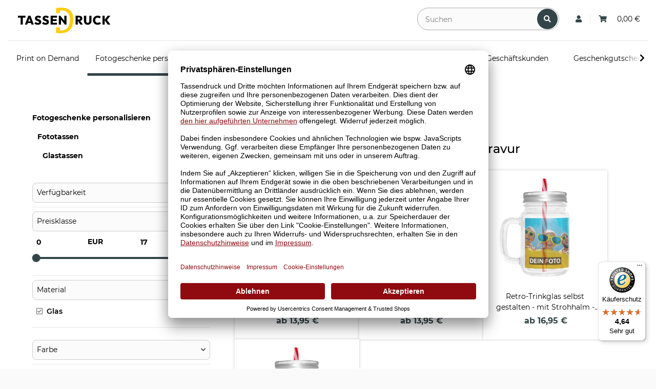

--- FILE ---
content_type: text/html; charset=utf-8
request_url: https://tassendruck.de/Glastassen__Glas
body_size: 26726
content:
<!DOCTYPE html>
<html lang="de" itemscope itemtype="http://schema.org/CollectionPage">
    

        <head>
<!-- NETZdinge.de Plugin Google Codes v5.5.7:  Google Tag Manager - Allgemein - boc -->
<script>
	window.dataLayer = window.dataLayer || [];
	function gtag() { dataLayer.push(arguments); }
	gtag('consent', 'default', { 
		'ad_storage': 'granted', 
		'ad_user_data': 'granted', 
		'ad_personalization': 'granted', 
		'analytics_storage': 'granted', 
		'personalization_storage': 'granted', 
		'functionality_storage': 'granted', 
		'security_storage': 'granted', 
		'wait_for_update': 500
	});
	gtag('set', 'ads_data_redaction', false);
	gtag('set', 'url_passthrough', true);
</script>
<script data-cmp-ab="1" type="text/javascript">(function(w,d,s,l,i){w[l]=w[l]||[];w[l].push({'gtm.start':
new Date().getTime(),event:'gtm.js'});var f=d.getElementsByTagName(s)[0],
j=d.createElement(s),dl=l!='dataLayer'?'&l='+l:'';j.async=true;j.src=
'//www.googletagmanager.com/gtm.js?id='+i+dl;f.parentNode.insertBefore(j,f);
})(window,document,'script','dataLayer','GTM-P4CXPGV');</script>

            
                <meta http-equiv="content-type" content="text/html; charset=utf-8">
        <!-- GOOGLE CONSENT MODE INTEGRATION -->
<script type="text/javascript">
// create dataLayer
window.dataLayer = window.dataLayer || [];
function gtag() {
     dataLayer.push(arguments);
}

// set „denied" as default for both ad and analytics storage, as well as ad_user_data and ad_personalization,
gtag("consent", "default", {
     ad_user_data: "denied",
     ad_personalization: "denied",
     ad_storage: "denied",
     analytics_storage: "denied",
     wait_for_update: 2000 // milliseconds to wait for update
});
</script>
<!-- END OF GOOGLE CONSENT MODE INTEGRATION -->
                <meta name="description" itemprop="description" content="Bedruckte Glastasse selbst gestalten ✓ Fototasssen aus Glas bedrucken lassen ✓ Glastassen personalisieren ⇒ Jetzt bei uns mit Spruch oder Foto bestellen!">
                                <meta name="viewport" content="width=device-width, initial-scale=1.0">
                <meta http-equiv="X-UA-Compatible" content="IE=edge">
                                <meta name="robots" content="index, follow">

                <meta itemprop="url" content="https://tassendruck.de/Glastassen">
                
                    <meta name="theme-color" content="#1C1D2C">
                
                <meta property="og:type" content="website">
                <meta property="og:site_name" content="Glastassen bedrucken | TASSENDRUCK">
                <meta property="og:title" content="Glastassen bedrucken | TASSENDRUCK">
                <meta property="og:description" content="Bedruckte Glastasse selbst gestalten ✓ Fototasssen aus Glas bedrucken lassen ✓ Glastassen personalisieren ⇒ Jetzt bei uns mit Spruch oder Foto bestellen!">
                <meta property="og:url" content="https://tassendruck.de/Glastassen">
                <link rel="preconnect" href="https://googletagmager.com/" crossorigin>
                <link rel="dns-prefetch" href="https://googletagmager.com/">
                <link rel="preconnect" href="https://sibautomation.com/" crossorigin>
                <link rel="dns-prefetch" href="https://sibautomation.com/">
                <link rel="preconnect" href="https://www.google-analytics.com/" crossorigin>
                <link rel="dns-prefetch" href="https://www.google-analytics.com/">
                <link rel="preconnect" href="https://connect.facebook.net/" crossorigin>
                <link rel="dns-prefetch" href="https://connect.facebook.net/">
                <link rel="preconnect" href="https://app.usercentrics.eu/" crossorigin>
                <link rel="dns-prefetch" href="https://app.usercentrics.eu/">


                                    <meta itemprop="image" content="https://tassendruck.de/bilder/intern/shoplogo/Tassendruck_Logo_RGB_ohne_Claim.svg">
                    <meta property="og:image" content="https://tassendruck.de/bilder/intern/shoplogo/Tassendruck_Logo_RGB_ohne_Claim.svg">
                            

            <title itemprop="name">Glastassen bedrucken | TASSENDRUCK</title>

                            <link rel="canonical" href="https://tassendruck.de/Glastassen">
            
            

            
                <link type="image/x-icon" href="https://tassendruck.de/templates/PRL_Template/themes/base/images/favicon.ico" rel="icon">
            

                            <style>
@media (min-width: 991px) {
    .btn.btn-primary.nav-button {
        width: auto !important;
    }
}
.btn.btn-primary.nav-button.first {  
    padding:0px;   
    width:auto !important;
    background-color: transparent !important;
    color: #000 !important;
    border: 0px !important;
    font-weight: normal !important;
}
/* Anfragelink in Hauptnavigation ausblenden */
a.nav-link:has(> span[data-area="asd"]) {
    display:none;
}
</style>
            
            
                                                                    <style id="criticalCSS">
                    
                        :root{--blue: #007bff;--indigo: #6610f2;--purple: #6f42c1;--pink: #e83e8c;--red: #dc3545;--orange: #fd7e14;--yellow: #ffc107;--green: #28a745;--teal: #20c997;--cyan: #17a2b8;--white: #ffffff;--gray: #707070;--gray-dark: #343a40;--primary: #1973D3;--secondary: #1973D3;--success: #1C871E;--info: #525252;--warning: #f39932;--danger: #b90000;--light: #fafafa;--dark: #525252;--gray: #707070;--gray-light: #fafafa;--gray-medium: #ebebeb;--gray-dark: #9b9b9b;--gray-darker: #525252;--breakpoint-xs: 0;--breakpoint-sm: 576px;--breakpoint-md: 768px;--breakpoint-lg: 992px;--breakpoint-xl: 1300px;--font-family-sans-serif: "Open Sans", sans-serif;--font-family-monospace: SFMono-Regular, Menlo, Monaco, Consolas, "Liberation Mono", "Courier New", monospace}*,*::before,*::after{box-sizing:border-box}html{font-family:sans-serif;line-height:1.15;-webkit-text-size-adjust:100%;-webkit-tap-highlight-color:rgba(0,0,0,0)}article,aside,figcaption,figure,footer,header,hgroup,main,nav,section{display:block}body{margin:0;font-family:"Open Sans",sans-serif;font-size:0.875rem;font-weight:400;line-height:1.5;color:#525252;text-align:left;background-color:#fafafa}[tabindex="-1"]:focus:not(:focus-visible){outline:0 !important}hr{box-sizing:content-box;height:0;overflow:visible}h1,h2,h3,h4,h5,h6{margin-top:0;margin-bottom:1rem}p{margin-top:0;margin-bottom:1rem}abbr[title],abbr[data-original-title]{text-decoration:underline;text-decoration:underline dotted;cursor:help;border-bottom:0;text-decoration-skip-ink:none}address{margin-bottom:1rem;font-style:normal;line-height:inherit}ol,ul,dl{margin-top:0;margin-bottom:1rem}ol ol,ul ul,ol ul,ul ol{margin-bottom:0}dt{font-weight:700}dd{margin-bottom:.5rem;margin-left:0}blockquote{margin:0 0 1rem}b,strong{font-weight:bolder}small{font-size:80%}sub,sup{position:relative;font-size:75%;line-height:0;vertical-align:baseline}sub{bottom:-0.25em}sup{top:-0.5em}a{color:#525252;text-decoration:underline;background-color:transparent}a:hover{color:#1973d3;text-decoration:none}a:not([href]):not([class]){color:inherit;text-decoration:none}a:not([href]):not([class]):hover{color:inherit;text-decoration:none}pre,code,kbd,samp{font-family:SFMono-Regular,Menlo,Monaco,Consolas,"Liberation Mono","Courier New",monospace;font-size:1em}pre{margin-top:0;margin-bottom:1rem;overflow:auto;-ms-overflow-style:scrollbar}figure{margin:0 0 1rem}img{vertical-align:middle;border-style:none}svg{overflow:hidden;vertical-align:middle}table{border-collapse:collapse}caption{padding-top:.75rem;padding-bottom:.75rem;color:#707070;text-align:left;caption-side:bottom}th{text-align:inherit;text-align:-webkit-match-parent}label{display:inline-block;margin-bottom:.5rem}button{border-radius:0}button:focus:not(:focus-visible){outline:0}input,button,select,optgroup,textarea{margin:0;font-family:inherit;font-size:inherit;line-height:inherit}button,input{overflow:visible}button,select{text-transform:none}[role=button]{cursor:pointer}select{word-wrap:normal}button,[type=button],[type=reset],[type=submit]{-webkit-appearance:button}button:not(:disabled),[type=button]:not(:disabled),[type=reset]:not(:disabled),[type=submit]:not(:disabled){cursor:pointer}button::-moz-focus-inner,[type=button]::-moz-focus-inner,[type=reset]::-moz-focus-inner,[type=submit]::-moz-focus-inner{padding:0;border-style:none}input[type=radio],input[type=checkbox]{box-sizing:border-box;padding:0}textarea{overflow:auto;resize:vertical}fieldset{min-width:0;padding:0;margin:0;border:0}legend{display:block;width:100%;max-width:100%;padding:0;margin-bottom:.5rem;font-size:1.5rem;line-height:inherit;color:inherit;white-space:normal}progress{vertical-align:baseline}[type=number]::-webkit-inner-spin-button,[type=number]::-webkit-outer-spin-button{height:auto}[type=search]{outline-offset:-2px;-webkit-appearance:none}[type=search]::-webkit-search-decoration{-webkit-appearance:none}::-webkit-file-upload-button{font:inherit;-webkit-appearance:button}output{display:inline-block}summary{display:list-item;cursor:pointer}template{display:none}[hidden]{display:none !important}.img-fluid{max-width:100%;height:auto}.img-thumbnail{padding:.25rem;background-color:#fafafa;border:1px solid #dee2e6;border-radius:.125rem;box-shadow:0 1px 2px rgba(0,0,0,.075);max-width:100%;height:auto}.figure{display:inline-block}.figure-img{margin-bottom:.5rem;line-height:1}.figure-caption{font-size:90%;color:#707070}code{font-size:87.5%;color:#e83e8c;word-wrap:break-word}a>code{color:inherit}kbd{padding:.2rem .4rem;font-size:87.5%;color:#fff;background-color:#212529;border-radius:.125rem;box-shadow:inset 0 -0.1rem 0 rgba(0,0,0,.25)}kbd kbd{padding:0;font-size:100%;font-weight:700;box-shadow:none}pre{display:block;font-size:87.5%;color:#212529}pre code{font-size:inherit;color:inherit;word-break:normal}.pre-scrollable{max-height:340px;overflow-y:scroll}.container,.container-fluid,.container-xl,.container-lg,.container-md,.container-sm{width:100%;padding-right:1rem;padding-left:1rem;margin-right:auto;margin-left:auto}@media(min-width: 576px){.container-sm,.container{max-width:97vw}}@media(min-width: 768px){.container-md,.container-sm,.container{max-width:720px}}@media(min-width: 992px){.container-lg,.container-md,.container-sm,.container{max-width:960px}}@media(min-width: 1300px){.container-xl,.container-lg,.container-md,.container-sm,.container{max-width:1250px}}.row{display:flex;flex-wrap:wrap;margin-right:-1rem;margin-left:-1rem}.no-gutters{margin-right:0;margin-left:0}.no-gutters>.col,.no-gutters>[class*=col-]{padding-right:0;padding-left:0}.col-xl,.col-xl-auto,.col-xl-12,.col-xl-11,.col-xl-10,.col-xl-9,.col-xl-8,.col-xl-7,.col-xl-6,.col-xl-5,.col-xl-4,.col-xl-3,.col-xl-2,.col-xl-1,.col-lg,.col-lg-auto,.col-lg-12,.col-lg-11,.col-lg-10,.col-lg-9,.col-lg-8,.col-lg-7,.col-lg-6,.col-lg-5,.col-lg-4,.col-lg-3,.col-lg-2,.col-lg-1,.col-md,.col-md-auto,.col-md-12,.col-md-11,.col-md-10,.col-md-9,.col-md-8,.col-md-7,.col-md-6,.col-md-5,.col-md-4,.col-md-3,.col-md-2,.col-md-1,.col-sm,.col-sm-auto,.col-sm-12,.col-sm-11,.col-sm-10,.col-sm-9,.col-sm-8,.col-sm-7,.col-sm-6,.col-sm-5,.col-sm-4,.col-sm-3,.col-sm-2,.col-sm-1,.col,.col-auto,.col-12,.col-11,.col-10,.col-9,.col-8,.col-7,.col-6,.col-5,.col-4,.col-3,.col-2,.col-1{position:relative;width:100%;padding-right:1rem;padding-left:1rem}.col{flex-basis:0;flex-grow:1;max-width:100%}.row-cols-1>*{flex:0 0 100%;max-width:100%}.row-cols-2>*{flex:0 0 50%;max-width:50%}.row-cols-3>*{flex:0 0 33.3333333333%;max-width:33.3333333333%}.row-cols-4>*{flex:0 0 25%;max-width:25%}.row-cols-5>*{flex:0 0 20%;max-width:20%}.row-cols-6>*{flex:0 0 16.6666666667%;max-width:16.6666666667%}.col-auto{flex:0 0 auto;width:auto;max-width:100%}.col-1{flex:0 0 8.33333333%;max-width:8.33333333%}.col-2{flex:0 0 16.66666667%;max-width:16.66666667%}.col-3{flex:0 0 25%;max-width:25%}.col-4{flex:0 0 33.33333333%;max-width:33.33333333%}.col-5{flex:0 0 41.66666667%;max-width:41.66666667%}.col-6{flex:0 0 50%;max-width:50%}.col-7{flex:0 0 58.33333333%;max-width:58.33333333%}.col-8{flex:0 0 66.66666667%;max-width:66.66666667%}.col-9{flex:0 0 75%;max-width:75%}.col-10{flex:0 0 83.33333333%;max-width:83.33333333%}.col-11{flex:0 0 91.66666667%;max-width:91.66666667%}.col-12{flex:0 0 100%;max-width:100%}.order-first{order:-1}.order-last{order:13}.order-0{order:0}.order-1{order:1}.order-2{order:2}.order-3{order:3}.order-4{order:4}.order-5{order:5}.order-6{order:6}.order-7{order:7}.order-8{order:8}.order-9{order:9}.order-10{order:10}.order-11{order:11}.order-12{order:12}.offset-1{margin-left:8.33333333%}.offset-2{margin-left:16.66666667%}.offset-3{margin-left:25%}.offset-4{margin-left:33.33333333%}.offset-5{margin-left:41.66666667%}.offset-6{margin-left:50%}.offset-7{margin-left:58.33333333%}.offset-8{margin-left:66.66666667%}.offset-9{margin-left:75%}.offset-10{margin-left:83.33333333%}.offset-11{margin-left:91.66666667%}@media(min-width: 576px){.col-sm{flex-basis:0;flex-grow:1;max-width:100%}.row-cols-sm-1>*{flex:0 0 100%;max-width:100%}.row-cols-sm-2>*{flex:0 0 50%;max-width:50%}.row-cols-sm-3>*{flex:0 0 33.3333333333%;max-width:33.3333333333%}.row-cols-sm-4>*{flex:0 0 25%;max-width:25%}.row-cols-sm-5>*{flex:0 0 20%;max-width:20%}.row-cols-sm-6>*{flex:0 0 16.6666666667%;max-width:16.6666666667%}.col-sm-auto{flex:0 0 auto;width:auto;max-width:100%}.col-sm-1{flex:0 0 8.33333333%;max-width:8.33333333%}.col-sm-2{flex:0 0 16.66666667%;max-width:16.66666667%}.col-sm-3{flex:0 0 25%;max-width:25%}.col-sm-4{flex:0 0 33.33333333%;max-width:33.33333333%}.col-sm-5{flex:0 0 41.66666667%;max-width:41.66666667%}.col-sm-6{flex:0 0 50%;max-width:50%}.col-sm-7{flex:0 0 58.33333333%;max-width:58.33333333%}.col-sm-8{flex:0 0 66.66666667%;max-width:66.66666667%}.col-sm-9{flex:0 0 75%;max-width:75%}.col-sm-10{flex:0 0 83.33333333%;max-width:83.33333333%}.col-sm-11{flex:0 0 91.66666667%;max-width:91.66666667%}.col-sm-12{flex:0 0 100%;max-width:100%}.order-sm-first{order:-1}.order-sm-last{order:13}.order-sm-0{order:0}.order-sm-1{order:1}.order-sm-2{order:2}.order-sm-3{order:3}.order-sm-4{order:4}.order-sm-5{order:5}.order-sm-6{order:6}.order-sm-7{order:7}.order-sm-8{order:8}.order-sm-9{order:9}.order-sm-10{order:10}.order-sm-11{order:11}.order-sm-12{order:12}.offset-sm-0{margin-left:0}.offset-sm-1{margin-left:8.33333333%}.offset-sm-2{margin-left:16.66666667%}.offset-sm-3{margin-left:25%}.offset-sm-4{margin-left:33.33333333%}.offset-sm-5{margin-left:41.66666667%}.offset-sm-6{margin-left:50%}.offset-sm-7{margin-left:58.33333333%}.offset-sm-8{margin-left:66.66666667%}.offset-sm-9{margin-left:75%}.offset-sm-10{margin-left:83.33333333%}.offset-sm-11{margin-left:91.66666667%}}@media(min-width: 768px){.col-md{flex-basis:0;flex-grow:1;max-width:100%}.row-cols-md-1>*{flex:0 0 100%;max-width:100%}.row-cols-md-2>*{flex:0 0 50%;max-width:50%}.row-cols-md-3>*{flex:0 0 33.3333333333%;max-width:33.3333333333%}.row-cols-md-4>*{flex:0 0 25%;max-width:25%}.row-cols-md-5>*{flex:0 0 20%;max-width:20%}.row-cols-md-6>*{flex:0 0 16.6666666667%;max-width:16.6666666667%}.col-md-auto{flex:0 0 auto;width:auto;max-width:100%}.col-md-1{flex:0 0 8.33333333%;max-width:8.33333333%}.col-md-2{flex:0 0 16.66666667%;max-width:16.66666667%}.col-md-3{flex:0 0 25%;max-width:25%}.col-md-4{flex:0 0 33.33333333%;max-width:33.33333333%}.col-md-5{flex:0 0 41.66666667%;max-width:41.66666667%}.col-md-6{flex:0 0 50%;max-width:50%}.col-md-7{flex:0 0 58.33333333%;max-width:58.33333333%}.col-md-8{flex:0 0 66.66666667%;max-width:66.66666667%}.col-md-9{flex:0 0 75%;max-width:75%}.col-md-10{flex:0 0 83.33333333%;max-width:83.33333333%}.col-md-11{flex:0 0 91.66666667%;max-width:91.66666667%}.col-md-12{flex:0 0 100%;max-width:100%}.order-md-first{order:-1}.order-md-last{order:13}.order-md-0{order:0}.order-md-1{order:1}.order-md-2{order:2}.order-md-3{order:3}.order-md-4{order:4}.order-md-5{order:5}.order-md-6{order:6}.order-md-7{order:7}.order-md-8{order:8}.order-md-9{order:9}.order-md-10{order:10}.order-md-11{order:11}.order-md-12{order:12}.offset-md-0{margin-left:0}.offset-md-1{margin-left:8.33333333%}.offset-md-2{margin-left:16.66666667%}.offset-md-3{margin-left:25%}.offset-md-4{margin-left:33.33333333%}.offset-md-5{margin-left:41.66666667%}.offset-md-6{margin-left:50%}.offset-md-7{margin-left:58.33333333%}.offset-md-8{margin-left:66.66666667%}.offset-md-9{margin-left:75%}.offset-md-10{margin-left:83.33333333%}.offset-md-11{margin-left:91.66666667%}}@media(min-width: 992px){.col-lg{flex-basis:0;flex-grow:1;max-width:100%}.row-cols-lg-1>*{flex:0 0 100%;max-width:100%}.row-cols-lg-2>*{flex:0 0 50%;max-width:50%}.row-cols-lg-3>*{flex:0 0 33.3333333333%;max-width:33.3333333333%}.row-cols-lg-4>*{flex:0 0 25%;max-width:25%}.row-cols-lg-5>*{flex:0 0 20%;max-width:20%}.row-cols-lg-6>*{flex:0 0 16.6666666667%;max-width:16.6666666667%}.col-lg-auto{flex:0 0 auto;width:auto;max-width:100%}.col-lg-1{flex:0 0 8.33333333%;max-width:8.33333333%}.col-lg-2{flex:0 0 16.66666667%;max-width:16.66666667%}.col-lg-3{flex:0 0 25%;max-width:25%}.col-lg-4{flex:0 0 33.33333333%;max-width:33.33333333%}.col-lg-5{flex:0 0 41.66666667%;max-width:41.66666667%}.col-lg-6{flex:0 0 50%;max-width:50%}.col-lg-7{flex:0 0 58.33333333%;max-width:58.33333333%}.col-lg-8{flex:0 0 66.66666667%;max-width:66.66666667%}.col-lg-9{flex:0 0 75%;max-width:75%}.col-lg-10{flex:0 0 83.33333333%;max-width:83.33333333%}.col-lg-11{flex:0 0 91.66666667%;max-width:91.66666667%}.col-lg-12{flex:0 0 100%;max-width:100%}.order-lg-first{order:-1}.order-lg-last{order:13}.order-lg-0{order:0}.order-lg-1{order:1}.order-lg-2{order:2}.order-lg-3{order:3}.order-lg-4{order:4}.order-lg-5{order:5}.order-lg-6{order:6}.order-lg-7{order:7}.order-lg-8{order:8}.order-lg-9{order:9}.order-lg-10{order:10}.order-lg-11{order:11}.order-lg-12{order:12}.offset-lg-0{margin-left:0}.offset-lg-1{margin-left:8.33333333%}.offset-lg-2{margin-left:16.66666667%}.offset-lg-3{margin-left:25%}.offset-lg-4{margin-left:33.33333333%}.offset-lg-5{margin-left:41.66666667%}.offset-lg-6{margin-left:50%}.offset-lg-7{margin-left:58.33333333%}.offset-lg-8{margin-left:66.66666667%}.offset-lg-9{margin-left:75%}.offset-lg-10{margin-left:83.33333333%}.offset-lg-11{margin-left:91.66666667%}}@media(min-width: 1300px){.col-xl{flex-basis:0;flex-grow:1;max-width:100%}.row-cols-xl-1>*{flex:0 0 100%;max-width:100%}.row-cols-xl-2>*{flex:0 0 50%;max-width:50%}.row-cols-xl-3>*{flex:0 0 33.3333333333%;max-width:33.3333333333%}.row-cols-xl-4>*{flex:0 0 25%;max-width:25%}.row-cols-xl-5>*{flex:0 0 20%;max-width:20%}.row-cols-xl-6>*{flex:0 0 16.6666666667%;max-width:16.6666666667%}.col-xl-auto{flex:0 0 auto;width:auto;max-width:100%}.col-xl-1{flex:0 0 8.33333333%;max-width:8.33333333%}.col-xl-2{flex:0 0 16.66666667%;max-width:16.66666667%}.col-xl-3{flex:0 0 25%;max-width:25%}.col-xl-4{flex:0 0 33.33333333%;max-width:33.33333333%}.col-xl-5{flex:0 0 41.66666667%;max-width:41.66666667%}.col-xl-6{flex:0 0 50%;max-width:50%}.col-xl-7{flex:0 0 58.33333333%;max-width:58.33333333%}.col-xl-8{flex:0 0 66.66666667%;max-width:66.66666667%}.col-xl-9{flex:0 0 75%;max-width:75%}.col-xl-10{flex:0 0 83.33333333%;max-width:83.33333333%}.col-xl-11{flex:0 0 91.66666667%;max-width:91.66666667%}.col-xl-12{flex:0 0 100%;max-width:100%}.order-xl-first{order:-1}.order-xl-last{order:13}.order-xl-0{order:0}.order-xl-1{order:1}.order-xl-2{order:2}.order-xl-3{order:3}.order-xl-4{order:4}.order-xl-5{order:5}.order-xl-6{order:6}.order-xl-7{order:7}.order-xl-8{order:8}.order-xl-9{order:9}.order-xl-10{order:10}.order-xl-11{order:11}.order-xl-12{order:12}.offset-xl-0{margin-left:0}.offset-xl-1{margin-left:8.33333333%}.offset-xl-2{margin-left:16.66666667%}.offset-xl-3{margin-left:25%}.offset-xl-4{margin-left:33.33333333%}.offset-xl-5{margin-left:41.66666667%}.offset-xl-6{margin-left:50%}.offset-xl-7{margin-left:58.33333333%}.offset-xl-8{margin-left:66.66666667%}.offset-xl-9{margin-left:75%}.offset-xl-10{margin-left:83.33333333%}.offset-xl-11{margin-left:91.66666667%}}.nav{display:flex;flex-wrap:wrap;padding-left:0;margin-bottom:0;list-style:none}.nav-link{display:block;padding:.5rem 1rem;text-decoration:none}.nav-link:hover,.nav-link:focus{text-decoration:none}.nav-link.disabled{color:#707070;pointer-events:none;cursor:default}.nav-tabs{border-bottom:1px solid #dee2e6}.nav-tabs .nav-link{margin-bottom:-1px;background-color:transparent;border:1px solid transparent;border-top-left-radius:0;border-top-right-radius:0}.nav-tabs .nav-link:hover,.nav-tabs .nav-link:focus{isolation:isolate;border-color:transparent}.nav-tabs .nav-link.disabled{color:#707070;background-color:transparent;border-color:transparent}.nav-tabs .nav-link.active,.nav-tabs .nav-item.show .nav-link{color:#525252;background-color:transparent;border-color:#1973d3}.nav-tabs .dropdown-menu{margin-top:-1px;border-top-left-radius:0;border-top-right-radius:0}.nav-pills .nav-link{background:none;border:0;border-radius:.125rem}.nav-pills .nav-link.active,.nav-pills .show>.nav-link{color:#fff;background-color:#1973d3}.nav-fill>.nav-link,.nav-fill .nav-item{flex:1 1 auto;text-align:center}.nav-justified>.nav-link,.nav-justified .nav-item{flex-basis:0;flex-grow:1;text-align:center}.tab-content>.tab-pane{display:none}.tab-content>.active{display:block}.navbar{position:relative;display:flex;flex-wrap:wrap;align-items:center;justify-content:space-between;padding:.4rem 1rem}.navbar .container,.navbar .container-fluid,.navbar .container-sm,.navbar .container-md,.navbar .container-lg,.navbar .container-xl{display:flex;flex-wrap:wrap;align-items:center;justify-content:space-between}.navbar-brand{display:inline-block;padding-top:.40625rem;padding-bottom:.40625rem;margin-right:1rem;font-size:1rem;line-height:inherit;white-space:nowrap}.navbar-brand:hover,.navbar-brand:focus{text-decoration:none}.navbar-nav{display:flex;flex-direction:column;padding-left:0;margin-bottom:0;list-style:none}.navbar-nav .nav-link{padding-right:0;padding-left:0}.navbar-nav .dropdown-menu{position:static;float:none}.navbar-text{display:inline-block;padding-top:.5rem;padding-bottom:.5rem}.navbar-collapse{flex-basis:100%;flex-grow:1;align-items:center}.navbar-toggler{padding:.25rem .75rem;font-size:1rem;line-height:1;background-color:transparent;border:1px solid transparent;border-radius:.125rem}.navbar-toggler:hover,.navbar-toggler:focus{text-decoration:none}.navbar-toggler-icon{display:inline-block;width:1.5em;height:1.5em;vertical-align:middle;content:"";background:50%/100% 100% no-repeat}.navbar-nav-scroll{max-height:75vh;overflow-y:auto}@media(max-width: 575.98px){.navbar-expand-sm>.container,.navbar-expand-sm>.container-fluid,.navbar-expand-sm>.container-sm,.navbar-expand-sm>.container-md,.navbar-expand-sm>.container-lg,.navbar-expand-sm>.container-xl{padding-right:0;padding-left:0}}@media(min-width: 576px){.navbar-expand-sm{flex-flow:row nowrap;justify-content:flex-start}.navbar-expand-sm .navbar-nav{flex-direction:row}.navbar-expand-sm .navbar-nav .dropdown-menu{position:absolute}.navbar-expand-sm .navbar-nav .nav-link{padding-right:1.5rem;padding-left:1.5rem}.navbar-expand-sm>.container,.navbar-expand-sm>.container-fluid,.navbar-expand-sm>.container-sm,.navbar-expand-sm>.container-md,.navbar-expand-sm>.container-lg,.navbar-expand-sm>.container-xl{flex-wrap:nowrap}.navbar-expand-sm .navbar-nav-scroll{overflow:visible}.navbar-expand-sm .navbar-collapse{display:flex !important;flex-basis:auto}.navbar-expand-sm .navbar-toggler{display:none}}@media(max-width: 767.98px){.navbar-expand-md>.container,.navbar-expand-md>.container-fluid,.navbar-expand-md>.container-sm,.navbar-expand-md>.container-md,.navbar-expand-md>.container-lg,.navbar-expand-md>.container-xl{padding-right:0;padding-left:0}}@media(min-width: 768px){.navbar-expand-md{flex-flow:row nowrap;justify-content:flex-start}.navbar-expand-md .navbar-nav{flex-direction:row}.navbar-expand-md .navbar-nav .dropdown-menu{position:absolute}.navbar-expand-md .navbar-nav .nav-link{padding-right:1.5rem;padding-left:1.5rem}.navbar-expand-md>.container,.navbar-expand-md>.container-fluid,.navbar-expand-md>.container-sm,.navbar-expand-md>.container-md,.navbar-expand-md>.container-lg,.navbar-expand-md>.container-xl{flex-wrap:nowrap}.navbar-expand-md .navbar-nav-scroll{overflow:visible}.navbar-expand-md .navbar-collapse{display:flex !important;flex-basis:auto}.navbar-expand-md .navbar-toggler{display:none}}@media(max-width: 991.98px){.navbar-expand-lg>.container,.navbar-expand-lg>.container-fluid,.navbar-expand-lg>.container-sm,.navbar-expand-lg>.container-md,.navbar-expand-lg>.container-lg,.navbar-expand-lg>.container-xl{padding-right:0;padding-left:0}}@media(min-width: 992px){.navbar-expand-lg{flex-flow:row nowrap;justify-content:flex-start}.navbar-expand-lg .navbar-nav{flex-direction:row}.navbar-expand-lg .navbar-nav .dropdown-menu{position:absolute}.navbar-expand-lg .navbar-nav .nav-link{padding-right:1.5rem;padding-left:1.5rem}.navbar-expand-lg>.container,.navbar-expand-lg>.container-fluid,.navbar-expand-lg>.container-sm,.navbar-expand-lg>.container-md,.navbar-expand-lg>.container-lg,.navbar-expand-lg>.container-xl{flex-wrap:nowrap}.navbar-expand-lg .navbar-nav-scroll{overflow:visible}.navbar-expand-lg .navbar-collapse{display:flex !important;flex-basis:auto}.navbar-expand-lg .navbar-toggler{display:none}}@media(max-width: 1299.98px){.navbar-expand-xl>.container,.navbar-expand-xl>.container-fluid,.navbar-expand-xl>.container-sm,.navbar-expand-xl>.container-md,.navbar-expand-xl>.container-lg,.navbar-expand-xl>.container-xl{padding-right:0;padding-left:0}}@media(min-width: 1300px){.navbar-expand-xl{flex-flow:row nowrap;justify-content:flex-start}.navbar-expand-xl .navbar-nav{flex-direction:row}.navbar-expand-xl .navbar-nav .dropdown-menu{position:absolute}.navbar-expand-xl .navbar-nav .nav-link{padding-right:1.5rem;padding-left:1.5rem}.navbar-expand-xl>.container,.navbar-expand-xl>.container-fluid,.navbar-expand-xl>.container-sm,.navbar-expand-xl>.container-md,.navbar-expand-xl>.container-lg,.navbar-expand-xl>.container-xl{flex-wrap:nowrap}.navbar-expand-xl .navbar-nav-scroll{overflow:visible}.navbar-expand-xl .navbar-collapse{display:flex !important;flex-basis:auto}.navbar-expand-xl .navbar-toggler{display:none}}.navbar-expand{flex-flow:row nowrap;justify-content:flex-start}.navbar-expand>.container,.navbar-expand>.container-fluid,.navbar-expand>.container-sm,.navbar-expand>.container-md,.navbar-expand>.container-lg,.navbar-expand>.container-xl{padding-right:0;padding-left:0}.navbar-expand .navbar-nav{flex-direction:row}.navbar-expand .navbar-nav .dropdown-menu{position:absolute}.navbar-expand .navbar-nav .nav-link{padding-right:1.5rem;padding-left:1.5rem}.navbar-expand>.container,.navbar-expand>.container-fluid,.navbar-expand>.container-sm,.navbar-expand>.container-md,.navbar-expand>.container-lg,.navbar-expand>.container-xl{flex-wrap:nowrap}.navbar-expand .navbar-nav-scroll{overflow:visible}.navbar-expand .navbar-collapse{display:flex !important;flex-basis:auto}.navbar-expand .navbar-toggler{display:none}.navbar-light .navbar-brand{color:rgba(0,0,0,.9)}.navbar-light .navbar-brand:hover,.navbar-light .navbar-brand:focus{color:rgba(0,0,0,.9)}.navbar-light .navbar-nav .nav-link{color:#525252}.navbar-light .navbar-nav .nav-link:hover,.navbar-light .navbar-nav .nav-link:focus{color:#1973d3}.navbar-light .navbar-nav .nav-link.disabled{color:rgba(0,0,0,.3)}.navbar-light .navbar-nav .show>.nav-link,.navbar-light .navbar-nav .active>.nav-link,.navbar-light .navbar-nav .nav-link.show,.navbar-light .navbar-nav .nav-link.active{color:rgba(0,0,0,.9)}.navbar-light .navbar-toggler{color:#525252;border-color:rgba(0,0,0,.1)}.navbar-light .navbar-toggler-icon{background-image:url("data:image/svg+xml,%3csvg xmlns='http://www.w3.org/2000/svg' width='30' height='30' viewBox='0 0 30 30'%3e%3cpath stroke='%23525252' stroke-linecap='round' stroke-miterlimit='10' stroke-width='2' d='M4 7h22M4 15h22M4 23h22'/%3e%3c/svg%3e")}.navbar-light .navbar-text{color:#525252}.navbar-light .navbar-text a{color:rgba(0,0,0,.9)}.navbar-light .navbar-text a:hover,.navbar-light .navbar-text a:focus{color:rgba(0,0,0,.9)}.navbar-dark .navbar-brand{color:#fff}.navbar-dark .navbar-brand:hover,.navbar-dark .navbar-brand:focus{color:#fff}.navbar-dark .navbar-nav .nav-link{color:rgba(255,255,255,.5)}.navbar-dark .navbar-nav .nav-link:hover,.navbar-dark .navbar-nav .nav-link:focus{color:rgba(255,255,255,.75)}.navbar-dark .navbar-nav .nav-link.disabled{color:rgba(255,255,255,.25)}.navbar-dark .navbar-nav .show>.nav-link,.navbar-dark .navbar-nav .active>.nav-link,.navbar-dark .navbar-nav .nav-link.show,.navbar-dark .navbar-nav .nav-link.active{color:#fff}.navbar-dark .navbar-toggler{color:rgba(255,255,255,.5);border-color:rgba(255,255,255,.1)}.navbar-dark .navbar-toggler-icon{background-image:url("data:image/svg+xml,%3csvg xmlns='http://www.w3.org/2000/svg' width='30' height='30' viewBox='0 0 30 30'%3e%3cpath stroke='rgba%28255, 255, 255, 0.5%29' stroke-linecap='round' stroke-miterlimit='10' stroke-width='2' d='M4 7h22M4 15h22M4 23h22'/%3e%3c/svg%3e")}.navbar-dark .navbar-text{color:rgba(255,255,255,.5)}.navbar-dark .navbar-text a{color:#fff}.navbar-dark .navbar-text a:hover,.navbar-dark .navbar-text a:focus{color:#fff}.pagination-sm .page-item.active .page-link::after,.pagination-sm .page-item.active .page-text::after{left:.375rem;right:.375rem}.pagination-lg .page-item.active .page-link::after,.pagination-lg .page-item.active .page-text::after{left:1.125rem;right:1.125rem}.page-item{position:relative}.page-item.active{font-weight:700}.page-item.active .page-link::after,.page-item.active .page-text::after{content:"";position:absolute;left:.5625rem;bottom:0;right:.5625rem;border-bottom:4px solid #1973d3}@media(min-width: 768px){.dropdown-item.page-item{background-color:transparent}}.page-link,.page-text{text-decoration:none}.pagination{margin-bottom:0;justify-content:space-between;align-items:center}@media(min-width: 768px){.pagination{justify-content:normal}.pagination .dropdown>.btn{display:none}.pagination .dropdown-menu{position:static !important;transform:none !important;display:flex;margin:0;padding:0;border:0;min-width:auto}.pagination .dropdown-item{width:auto;display:inline-block;padding:0}.pagination .dropdown-item.active{background-color:transparent;color:#525252}.pagination .dropdown-item:hover{background-color:transparent}.pagination .pagination-site{display:none}}@media(max-width: 767.98px){.pagination .dropdown-item{padding:0}.pagination .dropdown-item.active .page-link,.pagination .dropdown-item.active .page-text,.pagination .dropdown-item:active .page-link,.pagination .dropdown-item:active .page-text{color:#fff}}.productlist-page-nav{align-items:center}.productlist-page-nav .pagination{margin:0}.productlist-page-nav .displayoptions{margin-bottom:1rem}@media(min-width: 768px){.productlist-page-nav .displayoptions{margin-bottom:0}}.productlist-page-nav .displayoptions .btn-group+.btn-group+.btn-group{margin-left:.5rem}.productlist-page-nav .result-option-wrapper{margin-right:.5rem}.productlist-page-nav .productlist-item-info{margin-bottom:.5rem;margin-left:auto;margin-right:auto;display:flex}@media(min-width: 768px){.productlist-page-nav .productlist-item-info{margin-right:0;margin-bottom:0}.productlist-page-nav .productlist-item-info.productlist-item-border{border-right:1px solid #ebebeb;padding-right:1rem}}.productlist-page-nav.productlist-page-nav-header-m{margin-top:3rem}@media(min-width: 768px){.productlist-page-nav.productlist-page-nav-header-m{margin-top:2rem}.productlist-page-nav.productlist-page-nav-header-m>.col{margin-top:1rem}}.productlist-page-nav-bottom{margin-bottom:2rem}.pagination-wrapper{margin-bottom:1rem;align-items:center;border-top:1px solid #fafafa;border-bottom:1px solid #fafafa;padding-top:.5rem;padding-bottom:.5rem}.pagination-wrapper .pagination-entries{font-weight:700;margin-bottom:1rem}@media(min-width: 768px){.pagination-wrapper .pagination-entries{margin-bottom:0}}.pagination-wrapper .pagination-selects{margin-left:auto;margin-top:1rem}@media(min-width: 768px){.pagination-wrapper .pagination-selects{margin-left:0;margin-top:0}}.pagination-wrapper .pagination-selects .pagination-selects-entries{margin-bottom:1rem}@media(min-width: 768px){.pagination-wrapper .pagination-selects .pagination-selects-entries{margin-right:1rem;margin-bottom:0}}.pagination-no-wrapper{border:0;padding-top:0;padding-bottom:0}.topbar-wrapper{position:relative;z-index:1021;flex-direction:row-reverse}.sticky-header header{position:sticky;top:0}#jtl-nav-wrapper .form-control::placeholder,#jtl-nav-wrapper .form-control:focus::placeholder{color:#fff}#jtl-nav-wrapper .label-slide .form-group:not(.exclude-from-label-slide):not(.checkbox) label{background:#1c1d2c;color:#fff}header{box-shadow:0 1rem .5625rem -0.75rem rgba(0,0,0,.06);position:relative;z-index:1020}header .dropdown-menu{background-color:#1c1d2c;color:#fff}header .navbar-toggler{color:#fff}header .navbar-brand img{max-width:50vw;object-fit:contain}header .nav-right .dropdown-menu{margin-top:-0.03125rem;box-shadow:inset 0 1rem .5625rem -0.75rem rgba(0,0,0,.06)}@media(min-width: 992px){header #mainNavigation{margin-right:1rem}}@media(max-width: 991.98px){header .navbar-brand img{max-width:30vw}header .dropup,header .dropright,header .dropdown,header .dropleft,header .col,header [class*=col-]{position:static}header .navbar-collapse{position:fixed;top:0;left:0;display:block;height:100vh !important;-webkit-overflow-scrolling:touch;max-width:16.875rem;transition:all .2s ease-in-out;z-index:1050;width:100%;background:#1c1d2c}header .navbar-collapse:not(.show){transform:translateX(-100%)}header .navbar-nav{transition:all .2s ease-in-out}header .navbar-nav .nav-item,header .navbar-nav .nav-link{margin-left:0;margin-right:0;padding-left:1rem;padding-right:1rem;padding-top:1rem;padding-bottom:1rem}header .navbar-nav .nav-link{margin-top:-1rem;margin-bottom:-1rem;margin-left:-1rem;margin-right:-1rem;display:flex;align-items:center;justify-content:space-between}header .navbar-nav .nav-link::after{content:'\f054' !important;font-family:"Font Awesome 5 Free" !important;font-weight:900;margin-left:.5rem;margin-top:0;font-size:.75em}header .navbar-nav .nav-item.dropdown>.nav-link>.product-count{display:none}header .navbar-nav .nav-item:not(.dropdown) .nav-link::after{display:none}header .navbar-nav .dropdown-menu{position:absolute;left:100%;top:0;box-shadow:none;width:100%;padding:0;margin:0}header .navbar-nav .dropdown-menu:not(.show){display:none}header .navbar-nav .dropdown-body{margin:0}header .navbar-nav .nav{flex-direction:column}header .nav-mobile-header{padding-left:1rem;padding-right:1rem}header .nav-mobile-header>.row{height:3.125rem}header .nav-mobile-header .nav-mobile-header-hr{margin-top:0;margin-bottom:0}header .nav-mobile-body{height:calc(100vh - 3.125rem);height:calc(var(--vh, 1vh) * 100 - 3.125rem);overflow-y:auto;position:relative}header .nav-scrollbar-inner{overflow:visible}header .nav-right{font-size:1rem}header .nav-right .dropdown-menu{width:100%}}@media(min-width: 992px){header .navbar-collapse{height:4.3125rem}header .navbar-nav>.nav-item>.nav-link{position:relative;padding:1.5rem}header .navbar-nav>.nav-item>.nav-link::before{content:"";position:absolute;bottom:0;left:50%;transform:translateX(-50%);border-width:0 0 6px;border-color:#1973d3;border-style:solid;transition:width .4s;width:0}header .navbar-nav>.nav-item.active>.nav-link::before,header .navbar-nav>.nav-item:hover>.nav-link::before,header .navbar-nav>.nav-item.hover>.nav-link::before{width:100%}header .navbar-nav>.nav-item>.dropdown-menu{max-height:calc(100vh - 12.5rem);overflow:auto;margin-top:-0.03125rem;box-shadow:inset 0 1rem .5625rem -0.75rem rgba(0,0,0,.06)}header .navbar-nav>.nav-item.dropdown-full{position:static}header .navbar-nav>.nav-item.dropdown-full .dropdown-menu{width:100%}header .navbar-nav>.nav-item .product-count{display:none}header .navbar-nav>.nav-item .nav{flex-wrap:wrap}header .navbar-nav .nav .nav-link{padding:0}header .navbar-nav .nav .nav-link::after{display:none}header .navbar-nav .dropdown .nav-item{width:100%}header .nav-mobile-body{align-self:flex-start;width:100%}header .nav-scrollbar-inner{width:100%}header .nav-right .nav-link{padding-top:1.5rem;padding-bottom:1.5rem}header .submenu-headline::after{display:none}header .submenu-headline-toplevel{font-family:Montserrat,sans-serif;font-size:1rem;border-bottom:1px solid #ebebeb;margin-bottom:1rem}header .subcategory-wrapper .categories-recursive-dropdown{display:block;position:static !important;box-shadow:none}header .subcategory-wrapper .categories-recursive-dropdown>.nav{flex-direction:column}header .subcategory-wrapper .categories-recursive-dropdown .categories-recursive-dropdown{margin-left:.25rem}}header .submenu-headline-image{margin-bottom:1rem;display:none}@media(min-width: 992px){header .submenu-headline-image{display:block}}header #burger-menu{margin-right:1rem}header .table,header .dropdown-item,header .btn-outline-primary{color:#fff}header .dropdown-item{background-color:transparent}header .dropdown-item:hover{background-color:#30324b}header .btn-outline-primary:hover{color:#fafafa}@media(min-width: 992px){.nav-item-lg-m{margin-top:1.5rem;margin-bottom:1.5rem}}.fixed-search{background-color:#1c1d2c;box-shadow:0 .25rem .5rem rgba(0,0,0,.2);padding-top:.5rem;padding-bottom:.5rem}.fixed-search .form-control{background-color:#1c1d2c;color:#fff}.fixed-search .form-control::placeholder{color:#fff}.main-search .twitter-typeahead{display:flex;flex-grow:1}.form-clear{align-items:center;bottom:8px;color:#fff;cursor:pointer;display:flex;height:24px;justify-content:center;position:absolute;right:52px;width:24px;z-index:10}.account-icon-dropdown .account-icon-dropdown-pass{margin-bottom:2rem}.account-icon-dropdown .dropdown-footer{background-color:#30324b}.account-icon-dropdown .dropdown-footer a{text-decoration:underline}.account-icon-dropdown .account-icon-dropdown-logout{padding-bottom:.5rem}.cart-dropdown-shipping-notice{color:#fafafa}.is-checkout header,.is-checkout .navbar{height:2.8rem}@media(min-width: 992px){.is-checkout header,.is-checkout .navbar{height:4.325rem}}.is-checkout .search-form-wrapper-fixed,.is-checkout .fixed-search{display:none}@media(max-width: 991.98px){.nav-icons{height:2.8rem}}.search-form-wrapper-fixed{padding-top:.5rem;padding-bottom:.5rem}.full-width-mega .main-search-wrapper .twitter-typeahead{flex:1}@media(min-width: 992px){.full-width-mega .main-search-wrapper{display:block}}@media(max-width: 991.98px){.full-width-mega.sticky-top .main-search-wrapper{padding-right:0;padding-left:0;flex:0 0 auto;width:auto;max-width:100%}.full-width-mega.sticky-top .main-search-wrapper+.col,.full-width-mega.sticky-top .main-search-wrapper a{padding-left:0}.full-width-mega.sticky-top .main-search-wrapper .nav-link{padding-right:.7rem}.full-width-mega .secure-checkout-icon{flex:0 0 auto;width:auto;max-width:100%;margin-left:auto}.full-width-mega .toggler-logo-wrapper{position:initial;width:max-content}}.full-width-mega .nav-icons-wrapper{padding-left:0}.full-width-mega .nav-logo-wrapper{padding-right:0;margin-right:auto}@media(min-width: 992px){.full-width-mega .navbar-expand-lg .nav-multiple-row .navbar-nav{flex-wrap:wrap}.full-width-mega #mainNavigation.nav-multiple-row{height:auto;margin-right:0}.full-width-mega .nav-multiple-row .nav-scrollbar-inner{padding-bottom:0}.full-width-mega .nav-multiple-row .nav-scrollbar-arrow{display:none}.full-width-mega .menu-search-position-center .main-search-wrapper{margin-right:auto}.full-width-mega .menu-search-position-left .main-search-wrapper{margin-right:auto}.full-width-mega .menu-search-position-left .nav-logo-wrapper{margin-right:initial}.full-width-mega .menu-center-center.menu-multiple-rows-multiple .nav-scrollbar-inner{justify-content:center}.full-width-mega .menu-center-space-between.menu-multiple-rows-multiple .nav-scrollbar-inner{justify-content:space-between}}@media(min-width: 992px){header.full-width-mega .nav-right .dropdown-menu{box-shadow:0 0 7px #000}header .nav-multiple-row .navbar-nav>.nav-item>.nav-link{padding:1rem 1.5rem}}.fa,.fas,.far,.fal{display:inline-block}h1,h2,h3,h4,h5,h6,.h1,.h2,.h3,.sidepanel-left .box-normal .box-normal-link,.productlist-filter-headline,.h4,.h5,.h6{margin-bottom:1rem;font-family:Montserrat,sans-serif;font-weight:400;line-height:1.2;color:#525252}h1,.h1{font-size:1.875rem}h2,.h2{font-size:1.5rem}h3,.h3,.sidepanel-left .box-normal .box-normal-link,.productlist-filter-headline{font-size:1rem}h4,.h4{font-size:0.875rem}h5,.h5{font-size:0.875rem}h6,.h6{font-size:0.875rem}.banner .img-fluid{width:100%}.label-slide .form-group:not(.exclude-from-label-slide):not(.checkbox) label{display:none}.modal{display:none}.carousel-thumbnails .slick-arrow{opacity:0}.consent-modal:not(.active){display:none}.consent-banner-icon{width:1em;height:1em}.mini>#consent-banner{display:none}html{overflow-y:scroll}.dropdown-menu{display:none}.dropdown-toggle::after{content:"";margin-left:.5rem;display:inline-block}.list-unstyled,.list-icons{padding-left:0;list-style:none}.input-group{position:relative;display:flex;flex-wrap:wrap;align-items:stretch;width:100%}.input-group>.form-control{flex:1 1 auto;width:1%}#main-wrapper,#header-top-bar,header{background:#fff}.container-fluid-xl{max-width:103.125rem}.nav-dividers .nav-item{position:relative}.nav-dividers .nav-item:not(:last-child)::after{content:"";position:absolute;right:0;top:.5rem;height:calc(100% - 1rem);border-right:.0625rem solid currentColor}.nav-link{text-decoration:none}.nav-scrollbar{overflow:hidden;display:flex;align-items:center}.nav-scrollbar .nav,.nav-scrollbar .navbar-nav{flex-wrap:nowrap}.nav-scrollbar .nav-item{white-space:nowrap}.nav-scrollbar-inner{overflow-x:auto;padding-bottom:1.5rem;align-self:flex-start}#shop-nav{align-items:center;flex-shrink:0;margin-left:auto}@media(max-width: 767.98px){#shop-nav .nav-link{padding-left:.7rem;padding-right:.7rem}}.has-left-sidebar .breadcrumb-container{padding-left:0;padding-right:0}.breadcrumb{display:flex;flex-wrap:wrap;padding:.5rem 0;margin-bottom:0;list-style:none;background-color:transparent;border-radius:0}.breadcrumb-item{display:none}@media(min-width: 768px){.breadcrumb-item{display:flex}}.breadcrumb-item.active{font-weight:700}.breadcrumb-item.first{padding-left:0}.breadcrumb-item.first::before{display:none}.breadcrumb-item+.breadcrumb-item{padding-left:.5rem}.breadcrumb-item+.breadcrumb-item::before{display:inline-block;padding-right:.5rem;color:#707070;content:"/"}.breadcrumb-item.active{color:#525252;font-weight:700}.breadcrumb-item.first::before{display:none}.breadcrumb-arrow{display:flex}@media(min-width: 768px){.breadcrumb-arrow{display:none}}.breadcrumb-arrow:first-child::before{content:'\f053' !important;font-family:"Font Awesome 5 Free" !important;font-weight:900;margin-right:6px}.breadcrumb-arrow:not(:first-child){padding-left:0}.breadcrumb-arrow:not(:first-child)::before{content:none}.breadcrumb-wrapper{margin-bottom:2rem}@media(min-width: 992px){.breadcrumb-wrapper{border-style:solid;border-color:#ebebeb;border-width:1px 0}}.breadcrumb{font-size:0.8125rem}.breadcrumb a{text-decoration:none}.breadcrumb-back{padding-right:1rem;margin-right:1rem;border-right:1px solid #ebebeb}#header-top-bar{position:relative;background-color:#fff;z-index:1021;flex-direction:row-reverse}#header-top-bar,header{background-color:#1c1d2c;color:#fff}.img-aspect-ratio{width:100%;height:auto}header{box-shadow:0 1rem .5625rem -0.75rem rgba(0,0,0,.06);position:relative;z-index:1020}header .navbar{padding:0;position:static}@media(min-width: 992px){header{padding-bottom:0}header .navbar-brand{margin-right:3rem}}header .navbar-brand{padding-top:.4rem;padding-bottom:.4rem}header .navbar-brand img{height:2rem;width:auto}header .navbar-toggler{color:#525252}header .nav-right .dropdown-menu{margin-top:-0.03125rem;box-shadow:inset 0 1rem .5625rem -0.75rem rgba(0,0,0,.06)}@media(min-width: 992px){header .navbar-brand{padding-top:.6rem;padding-bottom:.6rem}header .navbar-brand img{height:3.125rem}header .navbar-collapse{height:4.3125rem}header .navbar-nav>.nav-item>.nav-link{position:relative;padding:1.5rem}header .navbar-nav>.nav-item>.nav-link::before{content:"";position:absolute;bottom:0;left:50%;transform:translateX(-50%);border-width:0 0 6px;border-color:#1973d3;border-style:solid;transition:width .4s;width:0}header .navbar-nav>.nav-item.active>.nav-link::before,header .navbar-nav>.nav-item:hover>.nav-link::before,header .navbar-nav>.nav-item.hover>.nav-link::before{width:100%}header .navbar-nav>.nav-item .nav{flex-wrap:wrap}header .navbar-nav .nav .nav-link{padding:0}header .navbar-nav .nav .nav-link::after{display:none}header .navbar-nav .dropdown .nav-item{width:100%}header .nav-mobile-body{align-self:flex-start;width:100%}header .nav-scrollbar-inner{width:100%}header .nav-right .nav-link{padding-top:1.5rem;padding-bottom:1.5rem}}.btn{display:inline-block;font-weight:600;color:#525252;text-align:center;vertical-align:middle;user-select:none;background-color:transparent;border:1px solid transparent;padding:.625rem .9375rem;font-size:0.875rem;line-height:1.5;border-radius:.125rem}.btn.disabled,.btn:disabled{opacity:.65;box-shadow:none}.btn:not(:disabled):not(.disabled):active,.btn:not(:disabled):not(.disabled).active{box-shadow:none}.form-control{display:block;width:100%;height:calc(1.5em + 1.25rem + 2px);padding:.625rem .9375rem;font-size:0.875rem;font-weight:400;line-height:1.5;color:#525252;background-color:#fff;background-clip:padding-box;border:1px solid #707070;border-radius:.125rem;box-shadow:inset 0 1px 1px rgba(0,0,0,.075);transition:border-color .15s ease-in-out,box-shadow .15s ease-in-out}@media(prefers-reduced-motion: reduce){.form-control{transition:none}}.square{display:flex;position:relative}.square::before{content:"";display:inline-block;padding-bottom:100%}#product-offer .product-info ul.info-essential{margin:2rem 0;padding-left:0;list-style:none}.price_wrapper{margin-bottom:1.5rem}.price_wrapper .price{display:inline-block}.price_wrapper .bulk-prices{margin-top:1rem}.price_wrapper .bulk-prices .bulk-price{margin-right:.25rem}#product-offer .product-info{border:0}#product-offer .product-info .bordered-top-bottom{padding:1rem;border-top:1px solid #fafafa;border-bottom:1px solid #fafafa}#product-offer .product-info ul.info-essential{margin:2rem 0}#product-offer .product-info .shortdesc{margin-bottom:1rem}#product-offer .product-info .product-offer{margin-bottom:2rem}#product-offer .product-info .product-offer>.row{margin-bottom:1.5rem}#product-offer .product-info .stock-information{border-top:1px solid #ebebeb;border-bottom:1px solid #ebebeb;align-items:flex-end}#product-offer .product-info .stock-information.stock-information-p{padding-top:1rem;padding-bottom:1rem}@media(max-width: 767.98px){#product-offer .product-info .stock-information{margin-top:1rem}}#product-offer .product-info .question-on-item{margin-left:auto}#product-offer .product-info .question-on-item .question{padding:0}.flex-row-reverse{flex-direction:row-reverse !important}.flex-column{flex-direction:column !important}.justify-content-start{justify-content:flex-start !important}.collapse:not(.show){display:none}.d-none{display:none !important}.d-block{display:block !important}.d-flex{display:flex !important}.d-inline-block{display:inline-block !important}@media(min-width: 992px){.d-lg-none{display:none !important}.d-lg-block{display:block !important}.d-lg-flex{display:flex !important}}@media(min-width: 768px){.d-md-none{display:none !important}.d-md-block{display:block !important}.d-md-flex{display:flex !important}.d-md-inline-block{display:inline-block !important}}@media(min-width: 992px){.justify-content-lg-end{justify-content:flex-end !important}}.list-gallery{display:flex;flex-direction:column}.list-gallery .second-wrapper{position:absolute;top:0;left:0;width:100%;height:100%}.list-gallery img.second{opacity:0}.form-group{margin-bottom:1rem}.btn-outline-secondary{color:#1973d3;border-color:#1973d3}.btn-group{display:inline-flex}.productlist-filter-headline{padding-bottom:.5rem;margin-bottom:1rem}hr{margin-top:1rem;margin-bottom:1rem;border:0;border-top:1px solid #ebebeb}.badge-circle-1{background-color:#fff}#content{padding-bottom:3rem}#content-wrapper{margin-top:0}#content-wrapper.has-fluid{padding-top:1rem}#content-wrapper:not(.has-fluid){padding-top:2rem}@media(min-width: 992px){#content-wrapper:not(.has-fluid){padding-top:4rem}}aside h4{margin-bottom:1rem}aside .card{border:none;box-shadow:none;background-color:transparent}aside .card .card-title{margin-bottom:.5rem;font-size:1.5rem;font-weight:600}aside .card.card-default .card-heading{border-bottom:none;padding-left:0;padding-right:0}aside .card.card-default>.card-heading>.card-title{color:#525252;font-weight:600;border-bottom:1px solid #ebebeb;padding:10px 0}aside .card>.card-body{padding:0}aside .card>.card-body .card-title{font-weight:600}aside .nav-panel .nav{flex-wrap:initial}aside .nav-panel>.nav>.active>.nav-link{border-bottom:.375rem solid #1973d3;cursor:pointer}aside .nav-panel .active>.nav-link{font-weight:700}aside .nav-panel .nav-link[aria-expanded=true] i.fa-chevron-down{transform:rotate(180deg)}aside .nav-panel .nav-link,aside .nav-panel .nav-item{clear:left}aside .box .nav-link,aside .box .nav a,aside .box .dropdown-menu .dropdown-item{text-decoration:none;white-space:normal}aside .box .nav-link{padding-left:0;padding-right:0}aside .box .snippets-categories-nav-link-child{padding-left:.5rem;padding-right:.5rem}aside .box-monthlynews a .value{text-decoration:underline}aside .box-monthlynews a .value:hover{text-decoration:none}.box-categories .dropdown .collapse,.box-linkgroup .dropdown .collapse{background:#fafafa}.box-categories .nav-link{cursor:pointer}.box_login .register{text-decoration:underline}.box_login .register:hover{text-decoration:none}.box_login .register .fa{color:#1973d3}.box_login .resetpw{text-decoration:underline}.box_login .resetpw:hover{text-decoration:none}.jqcloud-word.w0{color:#75abe5;font-size:70%}.jqcloud-word.w1{color:#63a0e1;font-size:100%}.jqcloud-word.w2{color:#5095de;font-size:130%}.jqcloud-word.w3{color:#3e89da;font-size:160%}.jqcloud-word.w4{color:#2b7ed7;font-size:190%}.jqcloud-word.w5{color:#1973d3;font-size:220%}.jqcloud-word.w6{color:#176ac2;font-size:250%}.jqcloud-word.w7{color:#1561b1;font-size:280%}.jqcloud{line-height:normal;overflow:hidden;position:relative}.jqcloud-word a{color:inherit !important;font-size:inherit !important;text-decoration:none !important}.jqcloud-word a:hover{color:#1973d3 !important}.searchcloud{width:100%;height:200px}#footer-boxes .card{background:transparent;border:0}#footer-boxes .card a{text-decoration:none}@media(min-width: 768px){.box-normal{margin-bottom:1.5rem}}.box-normal .box-normal-link{text-decoration:none;font-weight:700;margin-bottom:.5rem}@media(min-width: 768px){.box-normal .box-normal-link{display:none}}.box-filter-hr{margin-top:.5rem;margin-bottom:.5rem}.box-normal-hr{margin-top:1rem;margin-bottom:1rem;display:flex}@media(min-width: 768px){.box-normal-hr{display:none}}.box-last-seen .box-last-seen-item{margin-bottom:1rem}.box-nav-item{margin-top:.5rem}@media(min-width: 768px){.box-nav-item{margin-top:0}}.box-login .box-login-resetpw{margin-bottom:.5rem;padding-left:0;padding-right:0;display:block}.box-slider{margin-bottom:1.5rem}.box-link-wrapper{align-items:center;display:flex}.box-link-wrapper i.snippets-filter-item-icon-right{color:#707070}.box-link-wrapper .badge{margin-left:auto}.box-delete-button{text-align:right;white-space:nowrap}.box-delete-button .remove{float:right}.box-filter-price .box-filter-price-collapse{padding-bottom:1.5rem}.hr-no-top{margin-top:0;margin-bottom:1rem}.characteristic-collapse-btn-inner img{margin-right:.25rem}#search{margin-right:1rem;display:none}@media(min-width: 992px){#search{display:block}}.link-content{margin-bottom:1rem}#footer{margin-top:auto;padding:4rem 0 0;background-color:#1c1d2c;color:#fff}#copyright{background-color:#1973d3;color:#fafafa;margin-top:1rem}#copyright>div{padding-top:1rem;padding-bottom:1rem;font-size:.75rem;text-align:center}.toggler-logo-wrapper{float:left}@media(max-width: 991.98px){.toggler-logo-wrapper{position:absolute}.toggler-logo-wrapper .logo-wrapper{float:left}.toggler-logo-wrapper .burger-menu-wrapper{float:left;padding-top:1rem}}.navbar .container{display:block}.lazyload{opacity:0 !important}.search-wrapper{width:100%}#header-top-bar a:not(.dropdown-item):not(.btn),header a:not(.dropdown-item):not(.btn){text-decoration:none;color:#fff}#header-top-bar a:not(.dropdown-item):not(.btn):hover,header a:not(.dropdown-item):not(.btn):hover{color:#1973d3}header .form-control,header .form-control:focus{background-color:#1c1d2c;color:#fff}.btn-secondary{background-color:#1973d3;color:#fafafa}.productlist-filter-headline{border-bottom:1px solid #ebebeb}.content-cats-small{margin-bottom:3rem}@media(min-width: 768px){.content-cats-small>div{margin-bottom:1rem}}.content-cats-small .sub-categories{display:flex;flex-direction:column;flex-grow:1;flex-basis:auto;align-items:stretch;justify-content:flex-start;height:100%}.content-cats-small .sub-categories .subcategories-image{justify-content:center;align-items:flex-start;margin-bottom:1rem}.content-cats-small::after{display:block;clear:both;content:""}.content-cats-small .outer{margin-bottom:.5rem}.content-cats-small .caption{margin-bottom:.5rem}@media(min-width: 768px){.content-cats-small .caption{text-align:center}}.content-cats-small hr{margin-top:1rem;margin-bottom:1rem;padding-left:0;list-style:none}.lazyloading{color:transparent;width:auto;height:auto;max-width:40px;max-height:40px}
                    
                </style>
                                                    <link rel="preload" href="https://tassendruck.de/asset/my-nova.css,plugin_css?v=1.1.5" as="style" onload="this.onload=null;this.rel='stylesheet'">
                    <noscript>
                        <link href="https://tassendruck.de/asset/my-nova.css,plugin_css?v=1.1.5" rel="stylesheet">
                    </noscript>
                
                                                    <link rel="preload" href="https://tassendruck.de/includes/src/OPC/Portlets/common/hidden-size.css?v=1.1.5" as="style" data-opc-portlet-css-link="true" onload="this.onload=null;this.rel='stylesheet'">
                    <noscript>
                        <link rel="stylesheet" href="https://tassendruck.de/includes/src/OPC/Portlets/common/hidden-size.css?v=1.1.5">
                    </noscript>
                                <script>
                    /*! loadCSS rel=preload polyfill. [c]2017 Filament Group, Inc. MIT License */
                    (function(w) {
                        "use strict";
                        if (!w.loadCSS) {
                            w.loadCSS = function() {};
                        }
                        var rp = loadCSS.relpreload = {};
                        rp.support = (function() {
                            var ret;
                            try {
                                ret = w.document.createElement("link").relList.supports("preload");
                            } catch (e) {
                                ret = false;
                            }
                            return function() {
                                return ret;
                            };
                        })();
                        rp.bindMediaToggle = function(link) {
                            var finalMedia = link.media || "all";

                            function enableStylesheet() {
                                if (link.addEventListener) {
                                    link.removeEventListener("load", enableStylesheet);
                                } else if (link.attachEvent) {
                                    link.detachEvent("onload", enableStylesheet);
                                }
                                link.setAttribute("onload", null);
                                link.media = finalMedia;
                            }

                            if (link.addEventListener) {
                                link.addEventListener("load", enableStylesheet);
                            } else if (link.attachEvent) {
                                link.attachEvent("onload", enableStylesheet);
                            }
                            setTimeout(function() {
                                link.rel = "stylesheet";
                                link.media = "only x";
                            });
                            setTimeout(enableStylesheet, 3000);
                        };

                        rp.poly = function() {
                            if (rp.support()) {
                                return;
                            }
                            var links = w.document.getElementsByTagName("link");
                            for (var i = 0; i < links.length; i++) {
                                var link = links[i];
                                if (link.rel === "preload" && link.getAttribute("as") === "style" && !link.getAttribute(
                                        "data-loadcss")) {
                                    link.setAttribute("data-loadcss", true);
                                    rp.bindMediaToggle(link);
                                }
                            }
                        };

                        if (!rp.support()) {
                            rp.poly();

                            var run = w.setInterval(rp.poly, 500);
                            if (w.addEventListener) {
                                w.addEventListener("load", function() {
                                    rp.poly();
                                    w.clearInterval(run);
                                });
                            } else if (w.attachEvent) {
                                w.attachEvent("onload", function() {
                                    rp.poly();
                                    w.clearInterval(run);
                                });
                            }
                        }

                        if (typeof exports !== "undefined") {
                            exports.loadCSS = loadCSS;
                        } else {
                            w.loadCSS = loadCSS;
                        }
                    }(typeof global !== "undefined" ? global : this));
                </script>
                                                    <link rel="alternate" type="application/rss+xml" title="Newsfeed Tassendruck.de" href="https://tassendruck.de/rss.xml">
                                                            

                        

            <script>
                window.lazySizesConfig = window.lazySizesConfig || {};
                // use .lazy instead of .lazyload
                //window.lazySizesConfig.lazyClass = 'lazy';

                // use data-original instead of data-src
                window.lazySizesConfig.srcAttr = 'data-original';

                //page is optimized for fast onload event
                window.lazySizesConfig.loadMode = 1;
                window.lazySizesConfig.expand = 50;
            </script>
            <script src="https://tassendruck.de/templates/NOVA/js/jquery-3.5.1.min.js"></script>
            <script src="https://tassendruck.de/templates/NOVA/js/lazysizes.min.js"></script>

                                                <script defer src="https://tassendruck.de/asset/jtl3.js?v=1.1.5"></script>
                                    <script defer src="https://tassendruck.de/asset/plugin_js_head?v=1.1.5"></script>
                                    <script defer src="https://tassendruck.de/asset/plugin_js_body?v=1.1.5"></script>
                            
                            <script defer src="https://tassendruck.de/templates/PRL_Template/js/custom.js?v=1.1.5"></script>
                                                    <script defer src="https://tassendruck.de/templates/PRL_Template/js/helper.js?v=1.1.5"></script>
            
            
            

            <link rel="preload" href="https://tassendruck.de/templates/NOVA/themes/base/fontawesome/webfonts/fa-solid-900.woff2" as="font" crossorigin>
            <link rel="preload" href="https://tassendruck.de/templates/NOVA/themes/base/fontawesome/webfonts/fa-regular-400.woff2" as="font" crossorigin>
            <link rel="preload" href="https://tassendruck.de/templates/NOVA/themes/base/fonts/opensans/open-sans-600.woff2" as="font" crossorigin>
            <link rel="preload" href="https://tassendruck.de/templates/NOVA/themes/base/fonts/opensans/open-sans-regular.woff2" as="font" crossorigin>
            <link rel="preload" href="https://tassendruck.de/templates/NOVA/themes/base/fonts/montserrat/Montserrat-SemiBold.woff2" as="font" crossorigin>
            <link rel="preload" href="https://tassendruck.de/templates/NOVA/js/app/globals.js" as="script" crossorigin>
            <link rel="preload" href="https://tassendruck.de/templates/NOVA/js/app/snippets/form-counter.js" as="script" crossorigin>
            <link rel="preload" href="https://tassendruck.de/templates/NOVA/js/app/plugins/navscrollbar.js" as="script" crossorigin>
            <link rel="preload" href="https://tassendruck.de/templates/NOVA/js/app/plugins/tabdrop.js" as="script" crossorigin>
            <link rel="preload" href="https://tassendruck.de/templates/NOVA/js/app/views/header.js" as="script" crossorigin>
            <link rel="preload" href="https://tassendruck.de/templates/NOVA/js/app/views/productdetails.js" as="script" crossorigin>
                                    <script type="module" src="https://tassendruck.de/templates/NOVA/js/app/app.js"></script>

            <style>
                /** css variables **/

                :root {
                    /*main colors*/
                    --primary-color: #334548;
                    --primary-btn-hover: #ffba00;
                    --primary-accent-color: #334548;
                    --primary-alt-color: #334548;
                    --primary-font-color: #000;
                    --primary-font-alt-color: #333;
                    --secondary-color: #ffba00;
                    --secondary-btn-hover: #334548;
                    --secondary-accent-color: #ffba00;
                    --further-accent-color: #ffba00;
                    --footer-color: #334548;
                    --header-bg-color: #fff;
                    --header-icon-color: #334548;
                    --header-icon-color-hover: #334548;
                    --header-head-text-color: #000;
                    --header-border-color: #eee;
                    --header-border-top-icon-color: #334548;
                    --background-color-footer: #fff;
                    --burger-menu-color: #000;

                    --grey: #393939;
                    --grey-alt: #6c6c6c;
                    --dark-grey: #161616;
                    --lighter-grey: #434343;
                    --lightest-grey: #ccc;
                    --lighter-grey: #ccc;
                    --lightest-grey: #eee;
                    --light: #fff;
                    --transparent: transparent;
                    --designer-grey: #dfdfdf;
                    --designer-light-grey: #efefef;
                    --overlay: rgba(0, 0, 0, 0.6);
                    --blog-fazit: #d5f8ff;
                    --blog-fazit-border: #9fd8f5;
                    /*fonts*/
                    --primary-font: primary;
                    --nunito-font: Nunito;
                    /*fontsizes*/
                    --fontsize-content-page-h1: 30px;
                    --fontsize-detail-page-h1: 28px;
                    --fontsize-detail-mobile-page-h1: 24px;
                    --fontsize-detail-mobile-page-h2: 24px;
                    --fontsize-h1: 22px;
                    --fontsize-content-page-h2: 30px;
                    --fontsize-h2: 23px;
                    --fontsize-h3: 20px;
                    --fontsize-h4: 19px;
                    --fontsize-h5: 18px;
                    --fontsize-new-h1: 25px;
                    --fontsize-new-h2:20px;
                    --fontsize-new-h3: 17px;
                    --fontsize-new-text: 15px;
                    /*item colors*/
                    --input-background-color: #fbfbfb;
                    --input-border-color: #ccc;
                    --divider: rgba(0, 0, 0, 0.2);
                    --divider-light: rgba(255, 255, 255, 0.2);
                    --rating-stars-color: #fec107;
                    --warning-color: #ff4444;
                    /* sizing */
                    --container-width: 100%;
                    /* images */
                    --check-marker-image: url('/templates/PRL_Template/images/check_marker.png');
                    --dropdown-caret-image: url('/templates/PRL_Template/images/dropdown_caret.png');
                    --newsletter-forwarding-image: url('/bilder/newsletter_forwarding/newsletter.png');
                }

                @media screen and (min-width: 1250px) {
                :root {
                    --container-width: 1250px;
                }
                }


                /*******************************************************************************************************/
            </style>
        </head>
    

    
    

        <body class="                                wish-compare-animation-mobile                " data-page="2">
<!-- NETZdinge.de Plugin Google Codes v5.5.7:  Google Tag Manager - (noscript) - boc -->
<noscript><iframe src="//www.googletagmanager.com/ns.html?id=GTM-P4CXPGV" height="0" width="0" style="display:none;visibility:hidden"></iframe></noscript>

        
                    
                        
            

                                <header class="d-print-none sticky-top fixed-navbar" id="jtl-nav-wrapper">
                                        <div class="header-top-bar-container">
                        
                                                            <div id="header-top-bar" class="d-none topbar-wrapper d-lg-flex">
                                    <div class="container-fluid  d-lg-flex flex-row-reverse">
                                                                                
    
                                    </div>
                                </div>
                                                    
                    </div>
                    <div class="container-fluid-wrapper">
                        
                            <div class="container-fluid">
                                
                                    <div class="toggler-logo-wrapper">
                                        
                                            <button id="burger-menu" class="burger-menu-wrapper navbar-toggler collapsed " type="button" data-toggle="collapse" data-target="#mainNavigation" aria-controls="mainNavigation" aria-expanded="false" aria-label="Toggle navigation">
                                                <span class="navbar-toggler-icon"></span>
                                            </button>
                                        
                                        
                                        
                                                                                                                                                <div id="logo" class="logo-wrapper" itemprop="publisher" itemscope itemtype="http://schema.org/Organization">
                                                        <span itemprop="name" class="d-none"></span>
                                                        <meta itemprop="url" content="https://tassendruck.de">
                                                        <meta itemprop="logo" content="https://tassendruck.de/bilder/intern/shoplogo/Tassendruck_Logo_RGB_ohne_Claim.svg">
                                                        <a href="https://tassendruck.de" title="Tassendruck.de" class="navbar-brand">
                                                                                                                        
            <img src="https://tassendruck.de/bilder/intern/shoplogo/Tassendruck_Logo_RGB_ohne_Claim.svg" class="" loading="lazy" id="shop-logo" alt="Tassendruck.de" width="265" height="40">
    
                                                                                                                
</a>                                                    </div>
                                                                                            
                                                                                    
                                    </div>
                                <nav class="navbar justify-content-start align-items-lg-end


                                 navbar-expand-lg
                 navbar-expand-1" aria-label="Warenkorbnavigation">
                                    
                                

                                                                    

                                        
                                            
    
                                        
                                        
    <ul id="shop-nav" class="nav nav-right order-lg-last nav-icons
                    ">
            
                            
    
        <li class="nav-item" id="search">
            <div class="search-wrapper">
                <form class="" target="_self" action="index.php" method="get">
    <input type="hidden" class="jtl_token" name="jtl_token" value="9f5549b89a230a0fd1bc9f5243668a5bd3585b8d248a1637f7f5beac5f6d8344"><div class="hidden d-none">
	<div class="col  col-12">
		<div class="form-group " role="group">
			<div class="d-flex flex-column-reverse">
				<input type="text" class="form-control " placeholder="Additional contact mail (leave blank)*" name="sp_additional_mail" autocomplete="off">
				<label class="col-form-label pt-0">
					Additional contact mail (leave blank)*
				</label>
			</div>
		</div>
	</div>
</div>
<div class="hidden d-none">
	<div class="col  col-12">
		<div class="form-group " role="group">
			<div class="d-flex flex-column-reverse">
				<input type="checkbox" name="general_mailing_consent" value="1" placeholder="I totally agree to receive nothing*" autocomplete="off">
				<label class="col-form-label pt-0">
					I totally agree to receive nothing*
				</label>
			</div>
		</div>
	</div>
</div>
                            <div class="form-icon">
                        <div class="input-group " role="group" aria-label="Suche">
                                    <input type="text" class="form-control ac_input" placeholder="Suchen" id="search-header" name="qs" autocomplete="off" aria-label="Suchen">

                            <div class="input-group-append ">
                                                
    
<button type="submit" class="btn  btn-primary" name="search" aria-label="Suchen">
    <span class="fas fa-search"></span>
</button>
                            
    </div>
                            <span class="form-clear d-none"><i class="fas fa-times"></i></span>
                        
    </div>
                    </div>
                
</form>
            </div>
        </li>
    
    
    

                    
        
                    
        
            
    
        
        
            
    <li class="nav-item dropdown account-icon-dropdown search-icon" aria-expanded="false">
    <a class="nav-link nav-link-custom
                " href="#" data-toggle="dropdown" aria-haspopup="true" aria-expanded="false" role="button" aria-label="Suchen">
        <span class="fas fa-search"></span>
    </a>
    <div class="dropdown-menu
         dropdown-menu-right    ">
                    
                <div class="dropdown-body lg-min-w-lg">
                    
    <div class="search-wrapper w-100-util">
        <form class="main-search flex-grow-1 label-slide" target="_self" action="index.php" method="get">
    <input type="hidden" class="jtl_token" name="jtl_token" value="9f5549b89a230a0fd1bc9f5243668a5bd3585b8d248a1637f7f5beac5f6d8344"><div class="hidden d-none">
	<div class="col  col-12">
		<div class="form-group " role="group">
			<div class="d-flex flex-column-reverse">
				<input type="text" class="form-control " placeholder="Additional contact mail (leave blank)*" name="sp_additional_mail" autocomplete="off">
				<label class="col-form-label pt-0">
					Additional contact mail (leave blank)*
				</label>
			</div>
		</div>
	</div>
</div>
<div class="hidden d-none">
	<div class="col  col-12">
		<div class="form-group " role="group">
			<div class="d-flex flex-column-reverse">
				<input type="checkbox" name="general_mailing_consent" value="1" placeholder="I totally agree to receive nothing*" autocomplete="off">
				<label class="col-form-label pt-0">
					I totally agree to receive nothing*
				</label>
			</div>
		</div>
	</div>
</div>
                    <div class="input-group " role="group">
                        <input type="text" class="form-control ac_input" placeholder="Suchen" id="" name="qs" autocomplete="off" aria-label="Suchen">

                <div class="input-group-append ">
                                    
    
<button type="submit" class="btn btn btn-primary btn-primary" name="search" aria-label="Suchen">
                            <span class="fas fa-search"></span>
                    
</button>
                
    </div>
                <span class="form-clear d-none"><i class="fas fa-times"></i></span>
            
    </div>
        
</form>
    </div>

                </div>
            
    
    </div>
</li>
    <li class="nav-item dropdown account-icon-dropdown" aria-expanded="false">
    <a class="nav-link nav-link-custom
                " href="#" data-toggle="dropdown" aria-haspopup="true" aria-expanded="false" role="button" aria-label="Mein Konto">
        <span class="fas fa-user"></span>
    </a>
    <div class="dropdown-menu
         dropdown-menu-right    ">
                            
                <div class="dropdown-body lg-min-w-lg">
                    <form class="jtl-validate label-slide" target="_self" action="https://tassendruck.de/mein-konto" method="post">
    <input type="hidden" class="jtl_token" name="jtl_token" value="9f5549b89a230a0fd1bc9f5243668a5bd3585b8d248a1637f7f5beac5f6d8344"><div class="hidden d-none">
	<div class="col  col-12">
		<div class="form-group " role="group">
			<div class="d-flex flex-column-reverse">
				<input type="text" class="form-control " placeholder="Additional contact mail (leave blank)*" name="sp_additional_mail" autocomplete="off">
				<label class="col-form-label pt-0">
					Additional contact mail (leave blank)*
				</label>
			</div>
		</div>
	</div>
</div>
<div class="hidden d-none">
	<div class="col  col-12">
		<div class="form-group " role="group">
			<div class="d-flex flex-column-reverse">
				<input type="checkbox" name="general_mailing_consent" value="1" placeholder="I totally agree to receive nothing*" autocomplete="off">
				<label class="col-form-label pt-0">
					I totally agree to receive nothing*
				</label>
			</div>
		</div>
	</div>
</div>
                                
                            <fieldset id="quick-login">
                                
                                        <div id="6977236abec4e" aria-labelledby="form-group-label-6977236abec4e" class="form-group " role="group">
                    <div class="d-flex flex-column-reverse">
                                                                        <input type="email" class="form-control  form-control-sm" placeholder=" " id="email_quick" required name="email" autocomplete="email">

                                    
                <label id="form-group-label-6977236abec4e" for="email_quick" class="col-form-label pt-0">
                    E-Mail-Adresse
                </label>
            </div>
            </div>
                                
                                
                                        <div id="6977236abecb2" aria-labelledby="form-group-label-6977236abecb2" class="form-group account-icon-dropdown-pass" role="group">
                    <div class="d-flex flex-column-reverse">
                                                                        <input type="password" class="form-control  form-control-sm" placeholder=" " id="password_quick" required name="passwort" autocomplete="current-password">

                                    
                <label id="form-group-label-6977236abecb2" for="password_quick" class="col-form-label pt-0">
                    Passwort
                </label>
            </div>
            </div>
                                
                                
                                                                    
                                
                                        <fieldset class="form-group " id="6977236abed38">
                                <div>
                                                        <input type="hidden" class="form-control " value="1" name="login">

                                                                                    
    
<button type="submit" class="btn  btn-primary btn-sm btn-block" id="submit-btn">
    Login
</button>
                                    
                            </div>
            </fieldset>
                                
                            </fieldset>
                        
                    
</form>
                    
                        <a href="https://tassendruck.de/Passwort-vergessen" title="Passwort vergessen" rel="nofollow">
                                Passwort vergessen
                        
</a>                    
                </div>
                
                    <div class="dropdown-footer">
                        Neu hier?
                        <a href="https://tassendruck.de/Registrieren" title="Jetzt registrieren!" rel="nofollow">
                                Jetzt registrieren!
                        
</a>                    </div>
                
            
            
    </div>
</li>

        
                                    
                    
        <li id="shop-nav-compare" title="Vergleichsliste" class="nav-item dropdown d-none">
        
            <a href="#" class="nav-link" aria-haspopup="true" aria-expanded="false" aria-label="Vergleichsliste" data-toggle="dropdown">
                    <i class="fas fa-list">
                    <span id="comparelist-badge" class="fa-sup" title="0">
                        0
                    </span>
                </i>
            
</a>        
        
            <div id="comparelist-dropdown-container" class="dropdown-menu dropdown-menu-right lg-min-w-lg">
                <div id="comparelist-dropdown-content">
                    
                        
    
        <div class="comparelist-dropdown-table table-responsive max-h-sm lg-max-h">
                    </div>
    
    
        <div class="comparelist-dropdown-table-body dropdown-body">
                            
                    <a href="https://tassendruck.de/vergleichsliste.php" id="nav-comparelist-goto" class="comparelist-dropdown-table-body-button btn btn-block btn-primary btn-sm">
                            Artikel vergleichen
                    
</a>                
                    </div>
    

                    
                </div>
            </div>
        
    </li>

                
                        
                
    
            
                
            
    <li class="cart-icon-dropdown nav-item dropdown ">
        

            
            
            <a href="#" class="nav-link" aria-expanded="false" aria-label="Warenkorb: 0,00 €" data-toggle="dropdown">
                    
                    <i class="fas fa-shopping-cart cart-icon-dropdown-icon">
                                            </i>
                
                
                    <span class="cart-icon-dropdown-price">0,00 €</span>
                
            
</a>        
        
            
    <div class="cart-dropdown dropdown-menu dropdown-menu-right lg-min-w-lg">
                    
                <a target="_self" href="https://tassendruck.de/Warenkorb" class="dropdown-item cart-dropdown-empty" rel="nofollow" title="Es befinden sich keine Artikel im Warenkorb.">
                    Es befinden sich keine Artikel im Warenkorb.
                
</a>
            
            </div>

        
    </li>

        
    
</ul>

                                    
                                                                
</nav>
                            
                        </div>

                    
                </div>
                
                                        <div class="container-fluid fluid-nav ">
                        
                        <nav class="navbar justify-content-start align-items-lg-end


                         navbar-expand-lg
                 navbar-expand-1" aria-label="Hauptnavigation">
                            
                        

                        
                                                        
                                <div class="mainNavigation-container">
                                    <div id="mainNavigation" class="collapse navbar-collapse nav-scrollbar">
                                        
                                            <div class="nav-mobile-header d-lg-none">
                                                

<div class="row align-items-center-util">
                                                    
<div class="col nav-mobile-header-toggler">
                                                
                                                    <button class="navbar-toggler collapsed" type="button" data-toggle="collapse" data-target="#mainNavigation" aria-controls="mainNavigation" aria-expanded="false" aria-label="Toggle navigation">
                                                        <span class="navbar-toggler-icon"></span>
                                                    </button>
                                                
                                                
</div>
                                                
<div class="col col-auto nav-mobile-header-name ml-auto-util">
                                                <span class="nav-offcanvas-title">Menü</span>
                                                
                                                    <a href="#" class="nav-offcanvas-title d-none" data-menu-back="">
                                                        <span class="fas fa-chevron-left icon-mr-2"></span>
                                                    <span>Zurück</span>
                                                    
</a>                                                
                                                
</div>
                                                
</div>
                                                <hr class="nav-mobile-header-hr">
                                            </div>
                                        
                                        
                                            <div class="nav-mobile-body">
                                                <ul class="navbar-nav nav-scrollbar-inner mr-auto">
                                                                                                    
                                                     
        
            <li class="nav-item nav-scrollbar-item ">
    <a class="nav-link         " target="_self" href="https://tassendruck.de/print-on-demand">
    <span data-area="asd" data-sort="0" class="text-truncate">Print on Demand</span>
    </a>
</li>

    
    
    <li class="nav-item nav-scrollbar-item dropdown dropdown-full active menu-category">
<a href="https://tassendruck.de/fotoprodukte" title="Fotogeschenke personalisieren" class="nav-link dropdown-toggle" target="_self">
    <span class="nav-mobile-heading">Fotogeschenke personalisieren</span>
</a><div class="dropdown-menu"><div class="dropdown-body">
<div class="container subcategory-wrapper">
    <section class="mainNav_dropdown_first"><div class="mainNav_dropdown_wrapper"><nav class="mainNav_second"><div class="mainNav_second-list">
<a class="mainNav_second-link"></a><section class="mainNav_dropdown_first mainNav_dropdown_left col-xl-12 second-layer"><a href="https://tassendruck.de/fotoprodukte" title="Fotogeschenke personalisieren">
    <strong class="nav-mobile-heading">Fotogeschenke personalisieren anzeigen</strong>
</a><div class="col-xl-3">
<div class="nav-item-lg-m nav-item" pos-index="0">
<a href="https://tassendruck.de/Bilderrahmen" class="categories-recursive-link d-lg-block submenu-headline submenu-headline-toplevel 1 " aria-expanded="false">
    <span class="text-truncate d-block">
   Bilderrahmen</span>

</a>
</div>
<div class="nav-item-lg-m nav-item" pos-index="1">
<a href="https://tassendruck.de/fototassen" class="categories-recursive-link d-lg-block submenu-headline submenu-headline-toplevel 2 " aria-expanded="false">
    <span class="text-truncate d-block">
   Fototassen<span class="more-subcategories"> </span></span>

</a>
</div>
<div class="nav-item-lg-m nav-item" pos-index="2">
<a href="https://tassendruck.de/motivtassen" class="categories-recursive-link d-lg-block submenu-headline submenu-headline-toplevel 3 " aria-expanded="false">
    <span class="text-truncate d-block">
   Motivtassen<span class="more-subcategories"> </span></span>

</a>
</div>
<div class="nav-item-lg-m nav-item" pos-index="3">
<a href="https://tassendruck.de/becher" class="categories-recursive-link d-lg-block submenu-headline submenu-headline-toplevel 4 " aria-expanded="false">
    <span class="text-truncate d-block">
   Becher<span class="more-subcategories"> </span></span>

</a>
</div>
<div class="nav-item-lg-m nav-item" pos-index="4">
<a href="https://tassendruck.de/glaeser" class="categories-recursive-link d-lg-block submenu-headline submenu-headline-toplevel 5 " aria-expanded="false">
    <span class="text-truncate d-block">
   Gläser<span class="more-subcategories"> </span></span>

</a>
</div>
<div class="nav-item-lg-m nav-item" pos-index="5">
<a href="https://tassendruck.de/fotoprodukte/trinkflaschen" class="categories-recursive-link d-lg-block submenu-headline submenu-headline-toplevel 6 " aria-expanded="false">
    <span class="text-truncate d-block">
   Trinkflaschen<span class="more-subcategories"> </span></span>

</a>
</div>
<div class="nav-item-lg-m nav-item" pos-index="6">
<a href="https://tassendruck.de/bierkruege" class="categories-recursive-link d-lg-block submenu-headline submenu-headline-toplevel 7 " aria-expanded="false">
    <span class="text-truncate d-block">
   Bierkrüge</span>

</a>
</div>
</div>
<div class="col-xl-3">
<div class="nav-item-lg-m nav-item" pos-index="7">
<a href="https://tassendruck.de/fotogeschenke-personalisieren/flachmann" class="categories-recursive-link d-lg-block submenu-headline submenu-headline-toplevel 1 " aria-expanded="false">
    <span class="text-truncate d-block">
   Flachmann</span>

</a>
</div>
<div class="nav-item-lg-m nav-item" pos-index="8">
<a href="https://tassendruck.de/fotoprodukte/schilder" class="categories-recursive-link d-lg-block submenu-headline submenu-headline-toplevel 2 " aria-expanded="false">
    <span class="text-truncate d-block">
   Schilder<span class="more-subcategories"> </span></span>

</a>
</div>
<div class="nav-item-lg-m nav-item" pos-index="9">
<a href="https://tassendruck.de/fotoprodukte/fussmatten" class="categories-recursive-link d-lg-block submenu-headline submenu-headline-toplevel 3 " aria-expanded="false">
    <span class="text-truncate d-block">
   Fußmatten<span class="more-subcategories"> </span></span>

</a>
</div>
<div class="nav-item-lg-m nav-item" pos-index="10">
<a href="https://tassendruck.de/personalisieren/schreibtischunterlagen" class="categories-recursive-link d-lg-block submenu-headline submenu-headline-toplevel 4 " aria-expanded="false">
    <span class="text-truncate d-block">
   Schreibtischunterlagen</span>

</a>
</div>
<div class="nav-item-lg-m nav-item" pos-index="11">
<a href="https://tassendruck.de/fotogeschenke-personalisieren/mousepads" class="categories-recursive-link d-lg-block submenu-headline submenu-headline-toplevel 5 " aria-expanded="false">
    <span class="text-truncate d-block">
   Mousepads</span>

</a>
</div>
<div class="nav-item-lg-m nav-item" pos-index="12">
<a href="https://tassendruck.de/fotoprodukte/fotodosen" class="categories-recursive-link d-lg-block submenu-headline submenu-headline-toplevel 6 " aria-expanded="false">
    <span class="text-truncate d-block">
   Geschenkdosen</span>

</a>
</div>
<div class="nav-item-lg-m nav-item" pos-index="13">
<a href="https://tassendruck.de/fotoprodukte/mueslischalen" class="categories-recursive-link d-lg-block submenu-headline submenu-headline-toplevel 7 " aria-expanded="false">
    <span class="text-truncate d-block">
   Müslischalen</span>

</a>
</div>
</div>
<div class="col-xl-3">
<div class="nav-item-lg-m nav-item" pos-index="14">
<a href="https://tassendruck.de/fotoprodukte/spardosen" class="categories-recursive-link d-lg-block submenu-headline submenu-headline-toplevel 1 " aria-expanded="false">
    <span class="text-truncate d-block">
   Spardosen</span>

</a>
</div>
<div class="nav-item-lg-m nav-item" pos-index="15">
<a href="https://tassendruck.de/fotoprodukte/vorratsdosen" class="categories-recursive-link d-lg-block submenu-headline submenu-headline-toplevel 2 " aria-expanded="false">
    <span class="text-truncate d-block">
   Vorratsdosen</span>

</a>
</div>
<div class="nav-item-lg-m nav-item" pos-index="16">
<a href="https://tassendruck.de/fotogeschenke-personalisieren/handtuecher" class="categories-recursive-link d-lg-block submenu-headline submenu-headline-toplevel 3 " aria-expanded="false">
    <span class="text-truncate d-block">
   Handtücher<span class="more-subcategories"> </span></span>

</a>
</div>
<div class="nav-item-lg-m nav-item" pos-index="17">
<a href="https://tassendruck.de/fotoprodukte/motivkissen" class="categories-recursive-link d-lg-block submenu-headline submenu-headline-toplevel 4 " aria-expanded="false">
    <span class="text-truncate d-block">
   Kissen<span class="more-subcategories"> </span></span>

</a>
</div>
<div class="nav-item-lg-m nav-item" pos-index="18">
<a href="https://tassendruck.de/fotogeschenke-personalisieren/schluesselanhaenger" class="categories-recursive-link d-lg-block submenu-headline submenu-headline-toplevel 5 " aria-expanded="false">
    <span class="text-truncate d-block">
   Schlüsselanhänger</span>

</a>
</div>
<div class="nav-item-lg-m nav-item" pos-index="19">
<a href="https://tassendruck.de/fotogeschenke-personalisieren/brotdosen" class="categories-recursive-link d-lg-block submenu-headline submenu-headline-toplevel 6 " aria-expanded="false">
    <span class="text-truncate d-block">
   Brotdosen</span>

</a>
</div>
<div class="nav-item-lg-m nav-item" pos-index="20">
<a href="https://tassendruck.de/fotogeschenke-personalisieren/puzzle" class="categories-recursive-link d-lg-block submenu-headline submenu-headline-toplevel 7 " aria-expanded="false">
    <span class="text-truncate d-block">
   Puzzle<span class="more-subcategories"> </span></span>

</a>
</div>
</div>
<div class="col-xl-3">
<div class="nav-item-lg-m nav-item" pos-index="21">
<a href="https://tassendruck.de/fotogeschenke-personalisieren/feuerzeuge" class="categories-recursive-link d-lg-block submenu-headline submenu-headline-toplevel 1 " aria-expanded="false">
    <span class="text-truncate d-block">
   Feuerzeuge</span>

</a>
</div>
<div class="nav-item-lg-m nav-item" pos-index="22">
<a href="https://tassendruck.de/fotogeschenke-personalisieren/fotomagnete" class="categories-recursive-link d-lg-block submenu-headline submenu-headline-toplevel 2 " aria-expanded="false">
    <span class="text-truncate d-block">
   Fotomagnete</span>

</a>
</div>
<div class="nav-item-lg-m nav-item" pos-index="23">
<a href="https://tassendruck.de/fotogeschenke-personalisieren/holzbretter" class="categories-recursive-link d-lg-block submenu-headline submenu-headline-toplevel 3 " aria-expanded="false">
    <span class="text-truncate d-block">
   Holzbrettchen</span>

</a>
</div>
<div class="nav-item-lg-m nav-item" pos-index="24">
<a href="https://tassendruck.de/fotogeschenke-personalisieren/platz-set" class="categories-recursive-link d-lg-block submenu-headline submenu-headline-toplevel 4 " aria-expanded="false">
    <span class="text-truncate d-block">
   Platz-Set</span>

</a>
</div>
<div class="nav-item-lg-m nav-item" pos-index="25">
<a href="https://tassendruck.de/fotogeschenke-personalisieren/sonnenschutz" class="categories-recursive-link d-lg-block submenu-headline submenu-headline-toplevel 5 " aria-expanded="false">
    <span class="text-truncate d-block">
   Sonnenschutz</span>

</a>
</div>
<div class="nav-item-lg-m nav-item" pos-index="26">
<a href="https://tassendruck.de/fotogeschenke-personalisieren/lasergravur" class="categories-recursive-link d-lg-block submenu-headline submenu-headline-toplevel 6 " aria-expanded="false">
    <span class="text-truncate d-block">
   Lasergravur</span>

</a>
</div>
</div></section>
</div></nav></div></section>
</div>
</div></div>
</li>
<li class="nav-item nav-scrollbar-item dropdown dropdown-full menu-category">
<a href="https://tassendruck.de/themenwelten" title="Themenwelten" class="nav-link dropdown-toggle" target="_self">
    <span class="nav-mobile-heading">Themenwelten</span>
</a><div class="dropdown-menu"><div class="dropdown-body">
<div class="container subcategory-wrapper">
    <section class="mainNav_dropdown_first"><div class="mainNav_dropdown_wrapper"><nav class="mainNav_second"><div class="mainNav_second-list">
<a class="mainNav_second-link"></a><section class="mainNav_dropdown_first mainNav_dropdown_left col-xl-12 second-layer"><a href="https://tassendruck.de/themenwelten" title="Themenwelten">
    <strong class="nav-mobile-heading">Themenwelten anzeigen</strong>
</a><div class="col-xl-3">
<div class="nav-item-lg-m nav-item" pos-index="0">
<a href="https://tassendruck.de/trends" class="categories-recursive-link d-lg-block submenu-headline submenu-headline-toplevel 1 " aria-expanded="false">
    <span class="text-truncate d-block">
   Trends</span>

</a>
</div>
<div class="nav-item-lg-m nav-item" pos-index="1">
<a href="https://tassendruck.de/themenwelten/lebenswelten" class="categories-recursive-link d-lg-block submenu-headline submenu-headline-toplevel 2 " aria-expanded="false">
    <span class="text-truncate d-block">
   Lebenswelten<span class="more-subcategories"> </span></span>

</a>
</div>
</div>
<div class="col-xl-3">
<div class="nav-item-lg-m nav-item" pos-index="2">
<a href="https://tassendruck.de/motivtassen/berufe" class="categories-recursive-link d-lg-block submenu-headline submenu-headline-toplevel 1 " aria-expanded="false">
    <span class="text-truncate d-block">
   Berufswelten</span>

</a>
</div>
<div class="nav-item-lg-m nav-item" pos-index="3">
<a href="https://tassendruck.de/motivtassen/tiere-und-fabelwesen" class="categories-recursive-link d-lg-block submenu-headline submenu-headline-toplevel 2 " aria-expanded="false">
    <span class="text-truncate d-block">
   Fellnasen &amp; Freunde<span class="more-subcategories"> </span></span>

</a>
</div>
</div>
<div class="col-xl-3">
<div class="nav-item-lg-m nav-item" pos-index="4">
<a href="https://tassendruck.de/themenwelten/events" class="categories-recursive-link d-lg-block submenu-headline submenu-headline-toplevel 1 " aria-expanded="false">
    <span class="text-truncate d-block">
   Events</span>

</a>
</div>
<div class="nav-item-lg-m nav-item" pos-index="5">
<a href="https://tassendruck.de/themenwelten/mitmachaktionen" class="categories-recursive-link d-lg-block submenu-headline submenu-headline-toplevel 2 " aria-expanded="false">
    <span class="text-truncate d-block">
   Mitmachaktionen<span class="more-subcategories"> </span></span>

</a>
</div>
</div>
<div class="col-xl-3"><div class="nav-item-lg-m nav-item" pos-index="6">
<a href="https://tassendruck.de/Marken" class="categories-recursive-link d-lg-block submenu-headline submenu-headline-toplevel 1 " aria-expanded="false">
    <span class="text-truncate d-block">
   Marken</span>

</a>
</div></div></section>
</div></nav></div></section>
</div>
</div></div>
</li>
<li class="nav-item nav-scrollbar-item dropdown dropdown-full menu-category">
<a href="https://tassendruck.de/anlaesse" title="Anlässe" class="nav-link dropdown-toggle" target="_self">
    <span class="nav-mobile-heading">Anlässe</span>
</a><div class="dropdown-menu"><div class="dropdown-body">
<div class="container subcategory-wrapper">
    <section class="mainNav_dropdown_first"><div class="mainNav_dropdown_wrapper"><nav class="mainNav_second"><div class="mainNav_second-list">
<a class="mainNav_second-link"></a><section class="mainNav_dropdown_first mainNav_dropdown_left col-xl-12 second-layer"><a href="https://tassendruck.de/anlaesse" title="Anlässe">
    <strong class="nav-mobile-heading">Anlässe anzeigen</strong>
</a><div class="col-xl-3">
<div class="nav-item-lg-m nav-item" pos-index="0">
<a href="https://tassendruck.de/anlaesse/abschied" class="categories-recursive-link d-lg-block submenu-headline submenu-headline-toplevel 1 " aria-expanded="false">
    <span class="text-truncate d-block">
   Abschied</span>

</a>
</div>
<div class="nav-item-lg-m nav-item" pos-index="1">
<a href="https://tassendruck.de/motivtassen/lebensereignisse/einzug" class="categories-recursive-link d-lg-block submenu-headline submenu-headline-toplevel 2 " aria-expanded="false">
    <span class="text-truncate d-block">
   Einzug</span>

</a>
</div>
<div class="nav-item-lg-m nav-item" pos-index="2">
<a href="https://tassendruck.de/anlaesse/frauentag" class="categories-recursive-link d-lg-block submenu-headline submenu-headline-toplevel 3 " aria-expanded="false">
    <span class="text-truncate d-block">
   Frauentag</span>

</a>
</div>
<div class="nav-item-lg-m nav-item" pos-index="3">
<a href="https://tassendruck.de/motivtassen/anlaesse/fuehrerschein" class="categories-recursive-link d-lg-block submenu-headline submenu-headline-toplevel 4 " aria-expanded="false">
    <span class="text-truncate d-block">
   Führerschein</span>

</a>
</div>
<div class="nav-item-lg-m nav-item" pos-index="4">
<a href="https://tassendruck.de/motivtassen/geburtstag" class="categories-recursive-link d-lg-block submenu-headline submenu-headline-toplevel 5 " aria-expanded="false">
    <span class="text-truncate d-block">
   Geburtstag<span class="more-subcategories"> </span></span>

</a>
</div>
<div class="nav-item-lg-m nav-item" pos-index="5">
<a href="https://tassendruck.de/motivtassen/lebensereignisse/hochzeit" class="categories-recursive-link d-lg-block submenu-headline submenu-headline-toplevel 6 " aria-expanded="false">
    <span class="text-truncate d-block">
   Hochzeitszauber<span class="more-subcategories"> </span></span>

</a>
</div>
<div class="nav-item-lg-m nav-item" pos-index="6">
<a href="https://tassendruck.de/anlaesse/jahrestag" class="categories-recursive-link d-lg-block submenu-headline submenu-headline-toplevel 7 " aria-expanded="false">
    <span class="text-truncate d-block">
   Jahrestag<span class="more-subcategories"> </span></span>

</a>
</div>
<div class="nav-item-lg-m nav-item" pos-index="7">
<a href="https://tassendruck.de/anlaesse/jubilaeum" class="categories-recursive-link d-lg-block submenu-headline submenu-headline-toplevel 8 " aria-expanded="false">
    <span class="text-truncate d-block">
   Jubiläum</span>

</a>
</div>
</div>
<div class="col-xl-3">
<div class="nav-item-lg-m nav-item" pos-index="8">
<a href="https://tassendruck.de/motivtassen/familie-und-lebensereignisse/jugendweihe-konfirmation" class="categories-recursive-link d-lg-block submenu-headline submenu-headline-toplevel 1 " aria-expanded="false">
    <span class="text-truncate d-block">
   Jugendweihe</span>

</a>
</div>
<div class="nav-item-lg-m nav-item" pos-index="9">
<a href="https://tassendruck.de/motivtassen/anlaesse/junggesellenabschied" class="categories-recursive-link d-lg-block submenu-headline submenu-headline-toplevel 2 " aria-expanded="false">
    <span class="text-truncate d-block">
   Junggesellenabschied<span class="more-subcategories"> </span></span>

</a>
</div>
<div class="nav-item-lg-m nav-item" pos-index="10">
<a href="https://tassendruck.de/anlaesse/kindertag" class="categories-recursive-link d-lg-block submenu-headline submenu-headline-toplevel 3 " aria-expanded="false">
    <span class="text-truncate d-block">
   Kindertag</span>

</a>
</div>
<div class="nav-item-lg-m nav-item" pos-index="11">
<a href="https://tassendruck.de/anlaesse/konfirmation-und-firmung" class="categories-recursive-link d-lg-block submenu-headline submenu-headline-toplevel 4 " aria-expanded="false">
    <span class="text-truncate d-block">
   Konfirmation &amp; Firmung<span class="more-subcategories"> </span></span>

</a>
</div>
<div class="nav-item-lg-m nav-item" pos-index="12">
<a href="https://tassendruck.de/motivtassen/muttertag" class="categories-recursive-link d-lg-block submenu-headline submenu-headline-toplevel 5 " aria-expanded="false">
    <span class="text-truncate d-block">
   Muttertag<span class="more-subcategories"> </span></span>

</a>
</div>
<div class="nav-item-lg-m nav-item" pos-index="13">
<a href="https://tassendruck.de/motivtassen/lebensereignisse/Ruhestand" class="categories-recursive-link d-lg-block submenu-headline submenu-headline-toplevel 6 " aria-expanded="false">
    <span class="text-truncate d-block">
   Ruhestand &amp; Rente</span>

</a>
</div>
<div class="nav-item-lg-m nav-item" pos-index="14">
<a href="https://tassendruck.de/motivtassen/anlaesse/geburt" class="categories-recursive-link d-lg-block submenu-headline submenu-headline-toplevel 7 " aria-expanded="false">
    <span class="text-truncate d-block">
   Schwangerschaft &amp; Geburt</span>

</a>
</div>
<div class="nav-item-lg-m nav-item" pos-index="15">
<a href="https://tassendruck.de/motivtassen/anlaesse/taufe" class="categories-recursive-link d-lg-block submenu-headline submenu-headline-toplevel 8 " aria-expanded="false">
    <span class="text-truncate d-block">
   Taufe</span>

</a>
</div>
</div>
<div class="col-xl-3">
<div class="nav-item-lg-m nav-item" pos-index="16">
<a href="https://tassendruck.de/vatertagsgeschenke" class="categories-recursive-link d-lg-block submenu-headline submenu-headline-toplevel 1 " aria-expanded="false">
    <span class="text-truncate d-block">
   Vatertag</span>

</a>
</div>
<div class="nav-item-lg-m nav-item" pos-index="17">
<a href="https://tassendruck.de/motivtassen/anlaesse/geschenke-zur-scheidung" class="categories-recursive-link d-lg-block submenu-headline submenu-headline-toplevel 2 " aria-expanded="false">
    <span class="text-truncate d-block">
   Trennung</span>

</a>
</div>
<div class="nav-item-lg-m nav-item" pos-index="18">
<a href="https://tassendruck.de/motivtassen/anlaesse/danke-sagen" class="categories-recursive-link d-lg-block submenu-headline submenu-headline-toplevel 3 " aria-expanded="false">
    <span class="text-truncate d-block">
   Danke sagen</span>

</a>
</div>
<div class="nav-item-lg-m nav-item" pos-index="19">
<a href="https://tassendruck.de/motivtassen/geschenke-zum-valentinstag" class="categories-recursive-link d-lg-block submenu-headline submenu-headline-toplevel 4 " aria-expanded="false">
    <span class="text-truncate d-block">
   Valentinstag<span class="more-subcategories"> </span></span>

</a>
</div>
<div class="nav-item-lg-m nav-item" pos-index="20">
<a href="https://tassendruck.de/motivtassen/Familie-und-lebensereignisse/kommunion" class="categories-recursive-link d-lg-block submenu-headline submenu-headline-toplevel 5 " aria-expanded="false">
    <span class="text-truncate d-block">
   Kommunion</span>

</a>
</div>
<div class="nav-item-lg-m nav-item" pos-index="21">
<a href="https://tassendruck.de/motivtassen/ostergeschenke" class="categories-recursive-link d-lg-block submenu-headline submenu-headline-toplevel 6 " aria-expanded="false">
    <span class="text-truncate d-block">
   Ostern<span class="more-subcategories"> </span></span>

</a>
</div>
<div class="nav-item-lg-m nav-item" pos-index="22">
<a href="https://tassendruck.de/motivtassen/anlaesse/abitur" class="categories-recursive-link d-lg-block submenu-headline submenu-headline-toplevel 7 " aria-expanded="false">
    <span class="text-truncate d-block">
   Abitur &amp; Schulabschluss</span>

</a>
</div>
</div>
<div class="col-xl-3">
<div class="nav-item-lg-m nav-item" pos-index="23">
<a href="https://tassendruck.de/motivtassen/anlaesse/geschenke-zur-einschulung" class="categories-recursive-link d-lg-block submenu-headline submenu-headline-toplevel 1 " aria-expanded="false">
    <span class="text-truncate d-block">
   Einschulung</span>

</a>
</div>
<div class="nav-item-lg-m nav-item" pos-index="24">
<a href="https://tassendruck.de/motivtassen/anlaesse/oktoberfest" class="categories-recursive-link d-lg-block submenu-headline submenu-headline-toplevel 2 " aria-expanded="false">
    <span class="text-truncate d-block">
   Oktoberfest</span>

</a>
</div>
<div class="nav-item-lg-m nav-item" pos-index="25">
<a href="https://tassendruck.de/motivtassen/anlaesse/halloween" class="categories-recursive-link d-lg-block submenu-headline submenu-headline-toplevel 3 " aria-expanded="false">
    <span class="text-truncate d-block">
   Halloween</span>

</a>
</div>
<div class="nav-item-lg-m nav-item" pos-index="26">
<a href="https://tassendruck.de/anlaesse/geschenke-zum-nikolaus" class="categories-recursive-link d-lg-block submenu-headline submenu-headline-toplevel 4 " aria-expanded="false">
    <span class="text-truncate d-block">
   Nikolaus</span>

</a>
</div>
<div class="nav-item-lg-m nav-item" pos-index="27">
<a href="https://tassendruck.de/Weihnachtsgeschenke" class="categories-recursive-link d-lg-block submenu-headline submenu-headline-toplevel 5 " aria-expanded="false">
    <span class="text-truncate d-block">
   Weihnachten<span class="more-subcategories"> </span></span>

</a>
</div>
<div class="nav-item-lg-m nav-item" pos-index="28">
<a href="https://tassendruck.de/motivtassen/feiertage/silvester" class="categories-recursive-link d-lg-block submenu-headline submenu-headline-toplevel 6 " aria-expanded="false">
    <span class="text-truncate d-block">
   Neujahr</span>

</a>
</div>
<div class="nav-item-lg-m nav-item" pos-index="29">
<a href="https://tassendruck.de/anlaesse/trauer" class="categories-recursive-link d-lg-block submenu-headline submenu-headline-toplevel 7 " aria-expanded="false">
    <span class="text-truncate d-block">
   Trauer</span>

</a>
</div>
</div></section>
</div></nav></div></section>
</div>
</div></div>
</li>
<li class="nav-item nav-scrollbar-item dropdown dropdown-full menu-category">
<a href="https://tassendruck.de/motivtassen/geschenk-ideen" title="Für Lieblingsmenschen" class="nav-link dropdown-toggle" target="_self">
    <span class="nav-mobile-heading">Für Lieblingsmenschen</span>
</a><div class="dropdown-menu"><div class="dropdown-body">
<div class="container subcategory-wrapper">
    <section class="mainNav_dropdown_first"><div class="mainNav_dropdown_wrapper"><nav class="mainNav_second"><div class="mainNav_second-list">
<a class="mainNav_second-link"></a><section class="mainNav_dropdown_first mainNav_dropdown_left col-xl-12 second-layer"><a href="https://tassendruck.de/motivtassen/geschenk-ideen" title="Für Lieblingsmenschen">
    <strong class="nav-mobile-heading">Für Lieblingsmenschen anzeigen</strong>
</a><div class="col-xl-3">
<div class="nav-item-lg-m nav-item" pos-index="0">
<a href="https://tassendruck.de/motivtassen/geschenkideen" class="categories-recursive-link d-lg-block submenu-headline submenu-headline-toplevel 1 " aria-expanded="false">
    <span class="text-truncate d-block">
   Familie</span>

</a>
</div>
<div class="nav-item-lg-m nav-item" pos-index="1">
<a href="https://tassendruck.de/fuer-lieblingsmenschen/grosseltern" class="categories-recursive-link d-lg-block submenu-headline submenu-headline-toplevel 2 " aria-expanded="false">
    <span class="text-truncate d-block">
   Großeltern</span>

</a>
</div>
</div>
<div class="col-xl-3">
<div class="nav-item-lg-m nav-item" pos-index="2">
<a href="https://tassendruck.de/motivtassen/geschenkideen_2" class="categories-recursive-link d-lg-block submenu-headline submenu-headline-toplevel 1 " aria-expanded="false">
    <span class="text-truncate d-block">
   Kinder</span>

</a>
</div>
<div class="nav-item-lg-m nav-item" pos-index="3">
<a href="https://tassendruck.de/fuer-lieblingsmenschen/schwiegereltern" class="categories-recursive-link d-lg-block submenu-headline submenu-headline-toplevel 2 " aria-expanded="false">
    <span class="text-truncate d-block">
   Schwiegereltern</span>

</a>
</div>
</div>
<div class="col-xl-3">
<div class="nav-item-lg-m nav-item" pos-index="4">
<a href="https://tassendruck.de/motivtassen/geschenkideen_3" class="categories-recursive-link d-lg-block submenu-headline submenu-headline-toplevel 1 " aria-expanded="false">
    <span class="text-truncate d-block">
   Frauen</span>

</a>
</div>
<div class="nav-item-lg-m nav-item" pos-index="5">
<a href="https://tassendruck.de/motivtassen/geschenkideen_4" class="categories-recursive-link d-lg-block submenu-headline submenu-headline-toplevel 2 " aria-expanded="false">
    <span class="text-truncate d-block">
   Männer<span class="more-subcategories"> </span></span>

</a>
</div>
</div>
<div class="col-xl-3"><div class="nav-item-lg-m nav-item" pos-index="6">
<a href="https://tassendruck.de/motivtassen/geschenkideen_5" class="categories-recursive-link d-lg-block submenu-headline submenu-headline-toplevel 1 " aria-expanded="false">
    <span class="text-truncate d-block">
   Verliebte Paare</span>

</a>
</div></div></section>
</div></nav></div></section>
</div>
</div></div>
</li>
<li class="nav-item nav-scrollbar-item dropdown dropdown-full menu-category">
<a href="https://tassendruck.de/Fuer-Geschaeftskunden" title="Für Geschäftskunden" class="nav-link dropdown-toggle" target="_self">
    <span class="nav-mobile-heading">Für Geschäftskunden</span>
</a><div class="dropdown-menu"><div class="dropdown-body">
<div class="container subcategory-wrapper">
    <section class="mainNav_dropdown_first"><div class="mainNav_dropdown_wrapper"><nav class="mainNav_second"><div class="mainNav_second-list">
<a class="mainNav_second-link"></a><section class="mainNav_dropdown_first mainNav_dropdown_left col-xl-12 second-layer"><a href="https://tassendruck.de/Fuer-Geschaeftskunden" title="Für Geschäftskunden">
    <strong class="nav-mobile-heading">Für Geschäftskunden anzeigen</strong>
</a><div class="col-xl-3"><div class="nav-item-lg-m nav-item" pos-index="0">
<a href="https://tassendruck.de/werbeartikel" class="categories-recursive-link d-lg-block submenu-headline submenu-headline-toplevel 1 " aria-expanded="false">
    <span class="text-truncate d-block">
   Werbeartikel</span>

</a>
</div></div>
<div class="col-xl-3"><div class="nav-item-lg-m nav-item" pos-index="1">
<a href="https://tassendruck.de/werbeartikel/themenwelten" class="categories-recursive-link d-lg-block submenu-headline submenu-headline-toplevel 1 " aria-expanded="false">
    <span class="text-truncate d-block">
   Themenwelten</span>

</a>
</div></div>
<div class="col-xl-3"><div class="nav-item-lg-m nav-item" pos-index="2">
<a href="https://tassendruck.de/Print-On-Demand_1" class="categories-recursive-link d-lg-block submenu-headline submenu-headline-toplevel 1 " aria-expanded="false">
    <span class="text-truncate d-block">
   Print On Demand</span>

</a>
</div></div>
<div class="col-xl-3"><div class="nav-item-lg-m nav-item" pos-index="3">
<a href="https://tassendruck.de/Anfrageformular" class="categories-recursive-link d-lg-block submenu-headline submenu-headline-toplevel 1 " aria-expanded="false">
    <span class="text-truncate d-block">
   Anfrageformular</span>

</a>
</div></div></section>
</div></nav></div></section>
</div>
</div></div>
</li>
<li class="nav-item nav-scrollbar-item menu-category ">
    <a class="nav-link         " title="Geschenkgutscheine" target="_self" href="https://tassendruck.de/Geschenkgutscheine_1">
    <span class="text-truncate d-block">Geschenkgutscheine</span>
    </a>
</li>
 
            <li class="nav-item nav-scrollbar-item ">
    <a class="nav-link         " target="_self" href="https://tassendruck.de/tassenanfrage">
    <span data-area="asd" data-sort="5" class="text-truncate">Anfrageformular</span>
    </a>
</li>


                                                
                                                                                                                                                
</ul>

                                            </div>
                                        </div>
                                    
                                </div>
                            
                        
                        
</nav>
                    
                </div>
                        
                    </header>
        
        
    
    
    
        <main id="main-wrapper" aria-label="Seiteninhalt" class=" aside-active">
            
        

        
        
                                                        

        
            
                <div id="content-wrapper" class="is-item-list container-fluid container-fluid-xl                                ">
                



                
                    <div id="content">
                    

                                            
                            <div class="row">
                                                                    
                                        <div class="container-fluid breadcrumb-container">
                                            
        

<div class="row breadcrumb-wrapper no-gutters">
        
<div class="col  col-auto">
<nav aria-label="breadcrumb" id="breadcrumb" itemprop="breadcrumb" itemscope itemtype="http://schema.org/BreadcrumbList">
    <ol class="breadcrumb">
        <li class="breadcrumb-item breadcrumb-arrow">
    <a class="breadcrumb-link
        " title="Fototassen" target="_self" href="https://tassendruck.de/fototassen">
<span itemprop="name">Fototassen</span>
</a>
</li>
<li class="breadcrumb-item first" itemprop="itemListElement" itemscope itemtype="http://schema.org/ListItem">
    <a class="breadcrumb-link
        " title="Startseite" target="_self" href="https://tassendruck.de/">
<i class="fa fa-home"></i><span itemprop="name" class="hidden">Startseite</span><meta itemprop="item" content="https://tassendruck.de/">
<meta itemprop="position" content="1">
</a>
</li>
<li class="breadcrumb-item" itemprop="itemListElement" itemscope itemtype="http://schema.org/ListItem">
    <a class="breadcrumb-link
        " title="Fotogeschenke personalisieren" target="_self" href="https://tassendruck.de/fotoprodukte">
<span itemprop="name">Fotogeschenke personalisieren</span><meta itemprop="item" content="https://tassendruck.de/fotoprodukte">
<meta itemprop="position" content="2">
</a>
</li>
<li class="breadcrumb-item" itemprop="itemListElement" itemscope itemtype="http://schema.org/ListItem">
    <a class="breadcrumb-link
        " title="Fototassen" target="_self" href="https://tassendruck.de/fototassen">
<span itemprop="name">Fototassen</span><meta itemprop="item" content="https://tassendruck.de/fototassen">
<meta itemprop="position" content="3">
</a>
</li>
<li class="breadcrumb-item last active" itemprop="itemListElement" itemscope="" itemtype="http://schema.org/ListItem">
<span itemprop="name">Glastassen</span><meta itemprop="item" content="https://tassendruck.de/Glastassen">
<meta itemprop="position" content="4">
</li>
    </ol>
</nav>

</div>

<div class="col navigation-arrows">

</div>

</div>

                                        
</div>
                                    
                                                                <div class="col-lg-8 col-xl-9 ml-auto-util order-lg-1">
                                
                            
                            
                                
    
                            

                        
            

    
        <div id="result-wrapper" data-wrapper="true">
            
                
                
            <div class="col-xs-12">
        <div class="title">                      </div>
        </div>
            <div class="desc clearfix">

      </div>
          
                
<h1 style=" text-align:left" class=" ">
    Glastassen bedrucken - Glastassen mit Gravur
</h1>
            
                                                                                                                                                                        
                        
            
                                
                

<div class="row product-list layout-gallery" id="product-list" itemprop="mainEntity" itemscope itemtype="http://schema.org/ItemList">
                                                                                            
<div class="col product-wrapper col-sm-6 col-md-4 col-xl-4 col-6" itemprop="itemListElement" itemscope itemtype="http://schema.org/Product">
                                                                    
                                        
            
        <div id="result-wrapper_buy_form_80204" data-wrapper="true" class="productbox productbox-column  productbox-hover">
        <div class="productbox-inner">
            

<div class="row ">
                        
<div class="col  col-12">
                    <div class="productbox-image">
                                                                                                    
                            
                                                        <div class="productbox-images list-gallery">
                                <a href="https://tassendruck.de/Glastasse-klar">
                                        
                                        <div class="productbox-image square square-image first-wrapper"><div class="inner">
        <picture>
        <source srcset="https://tassendruck.de/media/image/product/80204/xs/glastasse-klar.webp 100w,
                                                         https://tassendruck.de/media/image/product/80204/sm/glastasse-klar.webp 130w,
                                                         https://tassendruck.de/media/image/product/80204/md/glastasse-klar.webp 650w" sizes="auto" type="image/webp">
            <img src="https://tassendruck.de/media/image/product/80204/sm/glastasse-klar.jpg" srcset="https://tassendruck.de/media/image/product/80204/xs/glastasse-klar.jpg 100w,
                                                         https://tassendruck.de/media/image/product/80204/sm/glastasse-klar.jpg 130w,
                                                         https://tassendruck.de/media/image/product/80204/md/glastasse-klar.jpg 650w" sizes="auto" class=" first img-fluid" loading="lazy" alt="Glastasse klar" data-id="1">
        </source></picture>
    </div></div>
<div class="productbox-image square square-image second-wrapper"><div class="inner">
        <picture>
        <source srcset="https://tassendruck.de/media/image/product/80204/xs/glastasse-klar~2.webp 100w,
                                                                 https://tassendruck.de/media/image/product/80204/sm/glastasse-klar~2.webp 130w,
                                                                 https://tassendruck.de/media/image/product/80204/md/glastasse-klar~2.webp 650w" sizes="auto" type="image/webp">
            <img src="https://tassendruck.de/media/image/product/80204/sm/glastasse-klar~2.jpg" srcset="https://tassendruck.de/media/image/product/80204/xs/glastasse-klar~2.jpg 100w,
                                                                 https://tassendruck.de/media/image/product/80204/sm/glastasse-klar~2.jpg 130w,
                                                                 https://tassendruck.de/media/image/product/80204/md/glastasse-klar~2.jpg 650w" sizes="auto" class="second img-fluid" loading="lazy" alt="Glastasse klar" data-id="1_2nd">
        </source></picture>
    </div></div>                                    
                                
</a>                                                                    <meta itemprop="image" content="https://tassendruck.de/media/image/product/80204/md/glastasse-klar.jpg">
                                                            </div>
                        

                        
                        
                            <div class="productbox-quick-actions productbox-onhover d-none d-md-flex">
                                
    <form class="product-actions actions-small d-flex" target="_self" action="#" method="post" data-toggle="product-actions">
    <input type="hidden" class="jtl_token" name="jtl_token" value="9f5549b89a230a0fd1bc9f5243668a5bd3585b8d248a1637f7f5beac5f6d8344"><div class="hidden d-none">
	<div class="col  col-12">
		<div class="form-group " role="group">
			<div class="d-flex flex-column-reverse">
				<input type="text" class="form-control " placeholder="Additional contact mail (leave blank)*" name="sp_additional_mail" autocomplete="off">
				<label class="col-form-label pt-0">
					Additional contact mail (leave blank)*
				</label>
			</div>
		</div>
	</div>
</div>
<div class="hidden d-none">
	<div class="col  col-12">
		<div class="form-group " role="group">
			<div class="d-flex flex-column-reverse">
				<input type="checkbox" name="general_mailing_consent" value="1" placeholder="I totally agree to receive nothing*" autocomplete="off">
				<label class="col-form-label pt-0">
					I totally agree to receive nothing*
				</label>
			</div>
		</div>
	</div>
</div>
                
                                                                
        
            <input type="hidden" class="form-control " value="80204" name="a">

        
    
</form>

                            </div>
                        
                    </div>
                
</div>
                    
<div class="col  col-12">
                    
                        
                            <div class="productbox-title" itemprop="name">
                                <a href="https://tassendruck.de/Glastasse-klar" class="text-clamp-2">
                                        Glastasse klar
                                
</a>                            </div>
                        
                        
                                                        <meta itemprop="url" content="https://tassendruck.de/Glastasse-klar">
                        
                        
                                                    
                        
                            <div itemprop="offers" itemscope itemtype="http://schema.org/Offer">
                                <link itemprop="businessFunction" href="http://purl.org/goodrelations/v1#Sell">
                                
            <div class="price_wrapper">
            
                                    
                                        
                <div class="price productbox-price ">
                    
                        <span itemprop="priceSpecification" itemscope itemtype="http://schema.org/UnitPriceSpecification">
                                                        <span>ab 13,95 €</span>
                                                            <meta itemprop="minPrice" content="13.95">
                                <meta itemprop="maxPrice" content="20.9">
                                                                                
                        
                                                            <meta itemprop="price" content="13.95">
                                <meta itemprop="priceCurrency" content="EUR">
                                                                                    
                </span>
</div>
                                    
                        <div class="price-note">
                                                                                    
                                                            
                        </div>
                    
                                    
    </div>
                            </div>
                        
                    
                
</div>
            
</div>
        </div>
    </div>

                                    
                                                            
</div>
                                                                                                                
<div class="col product-wrapper col-sm-6 col-md-4 col-xl-4 col-6" itemprop="itemListElement" itemscope itemtype="http://schema.org/Product">
                                                                    
                                        
            
        <div id="result-wrapper_buy_form_80203" data-wrapper="true" class="productbox productbox-column  productbox-hover">
        <div class="productbox-inner">
            

<div class="row ">
                        
<div class="col  col-12">
                    <div class="productbox-image">
                                                                                                    
                            
                                                        <div class="productbox-images list-gallery">
                                <a href="https://tassendruck.de/Glastasse-satiniert">
                                        
                                        <div class="productbox-image square square-image first-wrapper"><div class="inner">
        <picture>
        <source srcset="https://tassendruck.de/media/image/product/80203/xs/glastasse-satiniert.webp 100w,
                                                         https://tassendruck.de/media/image/product/80203/sm/glastasse-satiniert.webp 130w,
                                                         https://tassendruck.de/media/image/product/80203/md/glastasse-satiniert.webp 650w" sizes="auto" type="image/webp">
            <img src="https://tassendruck.de/media/image/product/80203/sm/glastasse-satiniert.jpg" srcset="https://tassendruck.de/media/image/product/80203/xs/glastasse-satiniert.jpg 100w,
                                                         https://tassendruck.de/media/image/product/80203/sm/glastasse-satiniert.jpg 130w,
                                                         https://tassendruck.de/media/image/product/80203/md/glastasse-satiniert.jpg 650w" sizes="auto" class=" first img-fluid" loading="lazy" alt="Glastasse satiniert" data-id="2">
        </source></picture>
    </div></div>
<div class="productbox-image square square-image second-wrapper"><div class="inner">
        <picture>
        <source srcset="https://tassendruck.de/media/image/product/80203/xs/glastasse-satiniert~5.webp 100w,
                                                                 https://tassendruck.de/media/image/product/80203/sm/glastasse-satiniert~5.webp 130w,
                                                                 https://tassendruck.de/media/image/product/80203/md/glastasse-satiniert~5.webp 650w" sizes="auto" type="image/webp">
            <img src="https://tassendruck.de/media/image/product/80203/sm/glastasse-satiniert~5.jpg" srcset="https://tassendruck.de/media/image/product/80203/xs/glastasse-satiniert~5.jpg 100w,
                                                                 https://tassendruck.de/media/image/product/80203/sm/glastasse-satiniert~5.jpg 130w,
                                                                 https://tassendruck.de/media/image/product/80203/md/glastasse-satiniert~5.jpg 650w" sizes="auto" class="second img-fluid" loading="lazy" alt="Glastasse satiniert" data-id="2_2nd">
        </source></picture>
    </div></div>                                    
                                
</a>                                                                    <meta itemprop="image" content="https://tassendruck.de/media/image/product/80203/md/glastasse-satiniert.jpg">
                                                            </div>
                        

                        
                        
                            <div class="productbox-quick-actions productbox-onhover d-none d-md-flex">
                                
    <form class="product-actions actions-small d-flex" target="_self" action="#" method="post" data-toggle="product-actions">
    <input type="hidden" class="jtl_token" name="jtl_token" value="9f5549b89a230a0fd1bc9f5243668a5bd3585b8d248a1637f7f5beac5f6d8344"><div class="hidden d-none">
	<div class="col  col-12">
		<div class="form-group " role="group">
			<div class="d-flex flex-column-reverse">
				<input type="text" class="form-control " placeholder="Additional contact mail (leave blank)*" name="sp_additional_mail" autocomplete="off">
				<label class="col-form-label pt-0">
					Additional contact mail (leave blank)*
				</label>
			</div>
		</div>
	</div>
</div>
<div class="hidden d-none">
	<div class="col  col-12">
		<div class="form-group " role="group">
			<div class="d-flex flex-column-reverse">
				<input type="checkbox" name="general_mailing_consent" value="1" placeholder="I totally agree to receive nothing*" autocomplete="off">
				<label class="col-form-label pt-0">
					I totally agree to receive nothing*
				</label>
			</div>
		</div>
	</div>
</div>
                
                                                                
        
            <input type="hidden" class="form-control " value="80203" name="a">

        
    
</form>

                            </div>
                        
                    </div>
                
</div>
                    
<div class="col  col-12">
                    
                        
                            <div class="productbox-title" itemprop="name">
                                <a href="https://tassendruck.de/Glastasse-satiniert" class="text-clamp-2">
                                        Glastasse satiniert
                                
</a>                            </div>
                        
                        
                                                        <meta itemprop="url" content="https://tassendruck.de/Glastasse-satiniert">
                        
                        
                                                    
                        
                            <div itemprop="offers" itemscope itemtype="http://schema.org/Offer">
                                <link itemprop="businessFunction" href="http://purl.org/goodrelations/v1#Sell">
                                
            <div class="price_wrapper">
            
                                    
                                        
                <div class="price productbox-price ">
                    
                        <span itemprop="priceSpecification" itemscope itemtype="http://schema.org/UnitPriceSpecification">
                                                        <span>ab 13,95 €</span>
                                                            <meta itemprop="minPrice" content="13.95">
                                <meta itemprop="maxPrice" content="20.9">
                                                                                
                        
                                                            <meta itemprop="price" content="13.95">
                                <meta itemprop="priceCurrency" content="EUR">
                                                                                    
                </span>
</div>
                                    
                        <div class="price-note">
                                                                                    
                                                            
                        </div>
                    
                                    
    </div>
                            </div>
                        
                    
                
</div>
            
</div>
        </div>
    </div>

                                    
                                                            
</div>
                                                                                                                
<div class="col product-wrapper col-sm-6 col-md-4 col-xl-4 col-6" itemprop="itemListElement" itemscope itemtype="http://schema.org/Product">
                                                                    
                                        
            
        <div id="result-wrapper_buy_form_80202" data-wrapper="true" class="productbox productbox-column  productbox-hover">
        <div class="productbox-inner">
            

<div class="row ">
                        
<div class="col  col-12">
                    <div class="productbox-image">
                                                                                                    
                            
                                                        <div class="productbox-images list-gallery">
                                <a href="https://tassendruck.de/Retro-Trinkglas-selbst-gestalten-mit-Strohhalm-Klar-400-ml">
                                        
                                        <div class="productbox-image square square-image first-wrapper"><div class="inner">
        <picture>
        <source srcset="https://tassendruck.de/media/image/product/80202/xs/retro-trinkglas-selbst-gestalten-mit-strohhalm-klar-400-ml.webp 100w,
                                                         https://tassendruck.de/media/image/product/80202/sm/retro-trinkglas-selbst-gestalten-mit-strohhalm-klar-400-ml.webp 130w,
                                                         https://tassendruck.de/media/image/product/80202/md/retro-trinkglas-selbst-gestalten-mit-strohhalm-klar-400-ml.webp 650w" sizes="auto" type="image/webp">
            <img src="https://tassendruck.de/media/image/product/80202/sm/retro-trinkglas-selbst-gestalten-mit-strohhalm-klar-400-ml.jpg" srcset="https://tassendruck.de/media/image/product/80202/xs/retro-trinkglas-selbst-gestalten-mit-strohhalm-klar-400-ml.jpg 100w,
                                                         https://tassendruck.de/media/image/product/80202/sm/retro-trinkglas-selbst-gestalten-mit-strohhalm-klar-400-ml.jpg 130w,
                                                         https://tassendruck.de/media/image/product/80202/md/retro-trinkglas-selbst-gestalten-mit-strohhalm-klar-400-ml.jpg 650w" sizes="auto" class=" first img-fluid" loading="lazy" alt="Retro-Trinkglas selbst gestalten - mit Strohhalm - Klar,..." data-id="3">
        </source></picture>
    </div></div>
<div class="productbox-image square square-image second-wrapper"><div class="inner">
        <picture>
        <source srcset="https://tassendruck.de/media/image/product/80202/xs/retro-trinkglas-selbst-gestalten-mit-strohhalm-klar-400-ml~2.webp 100w,
                                                                 https://tassendruck.de/media/image/product/80202/sm/retro-trinkglas-selbst-gestalten-mit-strohhalm-klar-400-ml~2.webp 130w,
                                                                 https://tassendruck.de/media/image/product/80202/md/retro-trinkglas-selbst-gestalten-mit-strohhalm-klar-400-ml~2.webp 650w" sizes="auto" type="image/webp">
            <img src="https://tassendruck.de/media/image/product/80202/sm/retro-trinkglas-selbst-gestalten-mit-strohhalm-klar-400-ml~2.jpg" srcset="https://tassendruck.de/media/image/product/80202/xs/retro-trinkglas-selbst-gestalten-mit-strohhalm-klar-400-ml~2.jpg 100w,
                                                                 https://tassendruck.de/media/image/product/80202/sm/retro-trinkglas-selbst-gestalten-mit-strohhalm-klar-400-ml~2.jpg 130w,
                                                                 https://tassendruck.de/media/image/product/80202/md/retro-trinkglas-selbst-gestalten-mit-strohhalm-klar-400-ml~2.jpg 650w" sizes="auto" class="second img-fluid" loading="lazy" alt="Retro-Trinkglas selbst gestalten - mit Strohhalm - Klar,..." data-id="3_2nd">
        </source></picture>
    </div></div>                                    
                                
</a>                                                                    <meta itemprop="image" content="https://tassendruck.de/media/image/product/80202/md/retro-trinkglas-selbst-gestalten-mit-strohhalm-klar-400-ml.jpg">
                                                            </div>
                        

                        
                        
                            <div class="productbox-quick-actions productbox-onhover d-none d-md-flex">
                                
    <form class="product-actions actions-small d-flex" target="_self" action="#" method="post" data-toggle="product-actions">
    <input type="hidden" class="jtl_token" name="jtl_token" value="9f5549b89a230a0fd1bc9f5243668a5bd3585b8d248a1637f7f5beac5f6d8344"><div class="hidden d-none">
	<div class="col  col-12">
		<div class="form-group " role="group">
			<div class="d-flex flex-column-reverse">
				<input type="text" class="form-control " placeholder="Additional contact mail (leave blank)*" name="sp_additional_mail" autocomplete="off">
				<label class="col-form-label pt-0">
					Additional contact mail (leave blank)*
				</label>
			</div>
		</div>
	</div>
</div>
<div class="hidden d-none">
	<div class="col  col-12">
		<div class="form-group " role="group">
			<div class="d-flex flex-column-reverse">
				<input type="checkbox" name="general_mailing_consent" value="1" placeholder="I totally agree to receive nothing*" autocomplete="off">
				<label class="col-form-label pt-0">
					I totally agree to receive nothing*
				</label>
			</div>
		</div>
	</div>
</div>
                
                                                                
        
            <input type="hidden" class="form-control " value="80202" name="a">

        
    
</form>

                            </div>
                        
                    </div>
                
</div>
                    
<div class="col  col-12">
                    
                        
                            <div class="productbox-title" itemprop="name">
                                <a href="https://tassendruck.de/Retro-Trinkglas-selbst-gestalten-mit-Strohhalm-Klar-400-ml" class="text-clamp-2">
                                        Retro-Trinkglas selbst gestalten - mit Strohhalm - Klar, 400 ml
                                
</a>                            </div>
                        
                        
                                                        <meta itemprop="url" content="https://tassendruck.de/Retro-Trinkglas-selbst-gestalten-mit-Strohhalm-Klar-400-ml">
                        
                        
                                                    
                        
                            <div itemprop="offers" itemscope itemtype="http://schema.org/Offer">
                                <link itemprop="businessFunction" href="http://purl.org/goodrelations/v1#Sell">
                                
            <div class="price_wrapper">
            
                                    
                                        
                <div class="price productbox-price ">
                    
                        <span itemprop="priceSpecification" itemscope itemtype="http://schema.org/UnitPriceSpecification">
                                                        <span>ab 16,95 €</span>
                                                            <meta itemprop="minPrice" content="16.95">
                                <meta itemprop="maxPrice" content="23.9">
                                                                                
                        
                                                            <meta itemprop="price" content="16.95">
                                <meta itemprop="priceCurrency" content="EUR">
                                                                                    
                </span>
</div>
                                    
                        <div class="price-note">
                                                                                    
                                                            
                        </div>
                    
                                    
    </div>
                            </div>
                        
                    
                
</div>
            
</div>
        </div>
    </div>

                                    
                                                            
</div>
                                                                                                                
<div class="col product-wrapper col-sm-6 col-md-4 col-xl-4 col-6" itemprop="itemListElement" itemscope itemtype="http://schema.org/Product">
                                                                    
                                        
            
        <div id="result-wrapper_buy_form_80134" data-wrapper="true" class="productbox productbox-column  productbox-hover">
        <div class="productbox-inner">
            

<div class="row ">
                        
<div class="col  col-12">
                    <div class="productbox-image">
                                                                                                    
                            
                                                        <div class="productbox-images list-gallery">
                                <a href="https://tassendruck.de/Retro-Trinkglas-selbst-gestalten-mit-Strohhalm-Satiniert-400-ml">
                                        
                                        <div class="productbox-image square square-image first-wrapper"><div class="inner">
        <picture>
        <source srcset="https://tassendruck.de/media/image/product/80134/xs/retro-trinkglas-selbst-gestalten-mit-strohhalm-satiniert-400-ml.webp 100w,
                                                         https://tassendruck.de/media/image/product/80134/sm/retro-trinkglas-selbst-gestalten-mit-strohhalm-satiniert-400-ml.webp 130w,
                                                         https://tassendruck.de/media/image/product/80134/md/retro-trinkglas-selbst-gestalten-mit-strohhalm-satiniert-400-ml.webp 650w" sizes="auto" type="image/webp">
            <img src="https://tassendruck.de/media/image/product/80134/sm/retro-trinkglas-selbst-gestalten-mit-strohhalm-satiniert-400-ml.jpg" srcset="https://tassendruck.de/media/image/product/80134/xs/retro-trinkglas-selbst-gestalten-mit-strohhalm-satiniert-400-ml.jpg 100w,
                                                         https://tassendruck.de/media/image/product/80134/sm/retro-trinkglas-selbst-gestalten-mit-strohhalm-satiniert-400-ml.jpg 130w,
                                                         https://tassendruck.de/media/image/product/80134/md/retro-trinkglas-selbst-gestalten-mit-strohhalm-satiniert-400-ml.jpg 650w" sizes="auto" class=" first img-fluid" loading="lazy" alt="Retro-Trinkglas selbst gestalten - mit Strohhalm -..." data-id="4">
        </source></picture>
    </div></div>
<div class="productbox-image square square-image second-wrapper"><div class="inner">
        <picture>
        <source srcset="https://tassendruck.de/media/image/product/80134/xs/retro-trinkglas-selbst-gestalten-mit-strohhalm-satiniert-400-ml~2.webp 100w,
                                                                 https://tassendruck.de/media/image/product/80134/sm/retro-trinkglas-selbst-gestalten-mit-strohhalm-satiniert-400-ml~2.webp 130w,
                                                                 https://tassendruck.de/media/image/product/80134/md/retro-trinkglas-selbst-gestalten-mit-strohhalm-satiniert-400-ml~2.webp 650w" sizes="auto" type="image/webp">
            <img src="https://tassendruck.de/media/image/product/80134/sm/retro-trinkglas-selbst-gestalten-mit-strohhalm-satiniert-400-ml~2.jpg" srcset="https://tassendruck.de/media/image/product/80134/xs/retro-trinkglas-selbst-gestalten-mit-strohhalm-satiniert-400-ml~2.jpg 100w,
                                                                 https://tassendruck.de/media/image/product/80134/sm/retro-trinkglas-selbst-gestalten-mit-strohhalm-satiniert-400-ml~2.jpg 130w,
                                                                 https://tassendruck.de/media/image/product/80134/md/retro-trinkglas-selbst-gestalten-mit-strohhalm-satiniert-400-ml~2.jpg 650w" sizes="auto" class="second img-fluid" loading="lazy" alt="Retro-Trinkglas selbst gestalten - mit Strohhalm -..." data-id="4_2nd">
        </source></picture>
    </div></div>                                    
                                
</a>                                                                    <meta itemprop="image" content="https://tassendruck.de/media/image/product/80134/md/retro-trinkglas-selbst-gestalten-mit-strohhalm-satiniert-400-ml.jpg">
                                                            </div>
                        

                        
                        
                            <div class="productbox-quick-actions productbox-onhover d-none d-md-flex">
                                
    <form class="product-actions actions-small d-flex" target="_self" action="#" method="post" data-toggle="product-actions">
    <input type="hidden" class="jtl_token" name="jtl_token" value="9f5549b89a230a0fd1bc9f5243668a5bd3585b8d248a1637f7f5beac5f6d8344"><div class="hidden d-none">
	<div class="col  col-12">
		<div class="form-group " role="group">
			<div class="d-flex flex-column-reverse">
				<input type="text" class="form-control " placeholder="Additional contact mail (leave blank)*" name="sp_additional_mail" autocomplete="off">
				<label class="col-form-label pt-0">
					Additional contact mail (leave blank)*
				</label>
			</div>
		</div>
	</div>
</div>
<div class="hidden d-none">
	<div class="col  col-12">
		<div class="form-group " role="group">
			<div class="d-flex flex-column-reverse">
				<input type="checkbox" name="general_mailing_consent" value="1" placeholder="I totally agree to receive nothing*" autocomplete="off">
				<label class="col-form-label pt-0">
					I totally agree to receive nothing*
				</label>
			</div>
		</div>
	</div>
</div>
                
                                                                
        
            <input type="hidden" class="form-control " value="80134" name="a">

        
    
</form>

                            </div>
                        
                    </div>
                
</div>
                    
<div class="col  col-12">
                    
                        
                            <div class="productbox-title" itemprop="name">
                                <a href="https://tassendruck.de/Retro-Trinkglas-selbst-gestalten-mit-Strohhalm-Satiniert-400-ml" class="text-clamp-2">
                                        Retro-Trinkglas selbst gestalten - mit Strohhalm - Satiniert, 400 ml
                                
</a>                            </div>
                        
                        
                                                        <meta itemprop="url" content="https://tassendruck.de/Retro-Trinkglas-selbst-gestalten-mit-Strohhalm-Satiniert-400-ml">
                        
                        
                                                    
                        
                            <div itemprop="offers" itemscope itemtype="http://schema.org/Offer">
                                <link itemprop="businessFunction" href="http://purl.org/goodrelations/v1#Sell">
                                
            <div class="price_wrapper">
            
                                    
                                        
                <div class="price productbox-price ">
                    
                        <span itemprop="priceSpecification" itemscope itemtype="http://schema.org/UnitPriceSpecification">
                                                        <span>ab 16,95 €</span>
                                                            <meta itemprop="minPrice" content="16.95">
                                <meta itemprop="maxPrice" content="23.9">
                                                                                
                        
                                                            <meta itemprop="price" content="16.95">
                                <meta itemprop="priceCurrency" content="EUR">
                                                                                    
                </span>
</div>
                                    
                        <div class="price-note">
                                                                                    
                                                            
                        </div>
                    
                                    
    </div>
                            </div>
                        
                    
                
</div>
            
</div>
        </div>
    </div>

                                    
                                                            
</div>
                                                            
</div>
                            

            
                
        
        
            

                                            

<div class="row  productlist-page-nav no-gutters">
                    
            
<div class="col productlist-item-info  col-auto">
        Artikel 1 - 4
        von 4
        
</div>
    
        
</div>
    <div class="prl-portlet">
        
    </div>
        
    

            
        </div>
    

    <div class="prl-portlet">
        
    </div>

    
                    
    
            
    

        
            

                        
                </div>            
            
                <aside id="sidepanel_left" class="sidepanel-left d-print-none col-12 col-lg-4 col-xl-3 order-lg-0 dropdown-full-width">
                    <div class="card box box-normal box-categories word-break
            " id="sidebox-categories-124">
                    <div class="card-body">
                        
            
                <a href="#crd-cllps-124" id="crd-hdr-124" class="box-normal-link dropdown-toggle" role="button" aria-expanded="false" aria-controls="crd-cllps-124" data-toggle="collapse">
                        Kategorien                
</a>            
            
            
            
                <div class="collapse d-md-block" id="crd-cllps-124" aria-labelledby="crd-hdr-124">
                    <div class="nav-panel">
                        <ul class="nav 
         flex-column            ">
                                
                                
            <li class="nav-item dropdown active">
<span class="nav-link  parent-cat " data-target="#category_box_897_0-124" data-aria-expanded="true"><a href="https://tassendruck.de/fotoprodukte" onclick="event.stopPropagation();">Fotogeschenke personalisieren</a></span><div class="collapse snippets-categories-collapse show" id="category_box_897_0-124">
<ul class="nav 
         flex-column            ">
    
            <li class="nav-item dropdown active">
<span class="nav-link snippets-categories-nav-link-child  " data-target="#category_box_878_1-124" data-aria-expanded="true"><a href="https://tassendruck.de/fototassen" onclick="event.stopPropagation();">Fototassen</a></span><div class="collapse snippets-categories-collapse show" id="category_box_878_1-124">
<ul class="nav 
         flex-column            ">
    
            <li class="nav-item  active">
    <a class="nav-link snippets-categories-nav-link-child        " target="_self" href="https://tassendruck.de/Glastassen">
    Glastassen
    </a>
</li>
    

</ul>

</div>
</li>    

</ul>

</div>
</li>    
                            
                        
</ul>
                    </div>
                
</div>
            
            
                <hr class="box-normal-hr">
            
        
    
            </div>
        </div>
<div id="sidebox150" class="box box-filter-availability d-none d-lg-block">
                
    
<button type="button" class="btn btn-filter-box dropdown-toggle btn-link btn-block" data-toggle="collapse" data-target="#cllps-box150">
                    <span class="text-truncate">
                    Verfügbarkeit
                </span>
            
</button>
            <div class="collapse " id="cllps-box150">
                
                    
    
                                                                            
                    <a href="https://tassendruck.de/Glastassen__Glas?availability=1" class="filter-item ">
                            <div class="box-link-wrapper">
                                                            <i class="fa fa-truck snippets-filter-item-icon-right"></i>
                                                                                    <span class="word-break">Sofort verfügbar</span>
                                <span class="badge  badge-outline-secondary">
4
</span>
                        </div>
                    
</a>                
                            

                
            
</div>
            
                <hr class="box-filter-hr">
            
        </div>
<div id="sidebox98" class="box box-filter-price js-price-range-box">
                    
    
<button type="button" class="btn btn-filter-box dropdown-toggle btn-link btn-block" role="button" data-toggle="collapse" data-target="#cllps-box98">
                        <span class="text-truncate">
                        Preisklasse
                    </span>
                
</button>
                <div class="collapse box-filter-price-collapse show" id="cllps-box98">
                    
                        
    
            

<div class="row price-range-inputs no-gutters">
                    
<div class="col  col-5">
                <div class="input-group " role="group">
                            <input type="text" class="form-control price-range-input" placeholder="0" id="price-slider-box-from" aria-label="Preis ab">

                    <div class="input-group-prepend ">
                                    <div class="input-group-text ">
                                EUR
                        
</div>
                    
    </div>
                
    </div>
            
</div>
                
<div class="col  col-5">
                <div class="input-group " role="group">
                            <input type="text" class="form-control price-range-input" placeholder="17.5" id="price-slider-box-to" aria-label="Preis bis">

                    <div class="input-group-prepend ">
                                    <div class="input-group-text ">
                                EUR
                        
</div>
                    
    </div>
                
    </div>
            
</div>
        
</div>
        <input type="hidden" class="form-control " value="" data-id="js-price-range">

        <input type="hidden" class="form-control " value="17.5" data-id="js-price-range-max">

        <input type="hidden" class="form-control " value="price-slider-box" data-id="js-price-range-id">

        <div id="price-slider-box" class="price-range-slide"></div>
    
    
        <script defer src="[data-uri]"></script>    

                    
                
</div>
                
                    <hr class="box-filter-hr">
                
            </div>
<div id="sidebox101-2" class="box box-filter-characteristics">
                    
    
<button type="button" class="btn btn-filter-box dropdown-toggle btn-link btn-block" role="button" data-toggle="collapse" data-target="#cllps-box101-2">
                        <span class="characteristic-collapse-btn-inner">
                                                                                                    <span class="text-truncate">
                                Material
                            </span>
                                            </span>
                
</button>
                <div class="collapse  show" id="cllps-box101-2">
                    
                                                    
                                
                                    
                                                                    
                                    
                        <a href="https://tassendruck.de/Glastassen" title="Glas" class="active filter-item" role="checkbox">
                                <div class="box-link-wrapper">
                                <i class="far fa-check-square snippets-filter-item-icon-right"></i>
                                                                <span class="word-break">Glas</span>
                                    <span class="badge  badge-outline-secondary">
4
</span>
                            </div>
                        
</a>                    
                            
                    
                                
                            
                                            
                
</div>
                
                    <hr class="box-filter-hr">
                
            </div>
                    <div id="sidebox101-1" class="box box-filter-characteristics">
                    
    
<button type="button" class="btn btn-filter-box dropdown-toggle btn-link btn-block" role="button" data-toggle="collapse" data-target="#cllps-box101-1">
                        <span class="characteristic-collapse-btn-inner">
                                                                                                    <span class="text-truncate">
                                Farbe
                            </span>
                                            </span>
                
</button>
                <div class="collapse " id="cllps-box101-1">
                    
                                                    
                                
                                    
                                                                    
                                    
                        <a href="https://tassendruck.de/Glastassen__Glas__Klar" title="Klar" class=" filter-item" role="checkbox">
                                <div class="box-link-wrapper">
                                <i class="far fa-square snippets-filter-item-icon-right"></i>
                                                                <span class="word-break">Klar</span>
                                    <span class="badge  badge-outline-secondary">
2
</span>
                            </div>
                        
</a>                    
                            
                                                            
                                    
                        <a href="https://tassendruck.de/Glastassen__Glas__Satiniert" title="Satiniert" class=" filter-item" role="checkbox">
                                <div class="box-link-wrapper">
                                <i class="far fa-square snippets-filter-item-icon-right"></i>
                                                                <span class="word-break">Satiniert</span>
                                    <span class="badge  badge-outline-secondary">
2
</span>
                            </div>
                        
</a>                    
                            
                    
                                
                            
                                            
                
</div>
                
                    <hr class="box-filter-hr">
                
            </div>
                    <div id="sidebox101-4" class="box box-filter-characteristics">
                    
    
<button type="button" class="btn btn-filter-box dropdown-toggle btn-link btn-block" role="button" data-toggle="collapse" data-target="#cllps-box101-4">
                        <span class="characteristic-collapse-btn-inner">
                                                                                                    <span class="text-truncate">
                                Füllmenge
                            </span>
                                            </span>
                
</button>
                <div class="collapse " id="cllps-box101-4">
                    
                                                    
                                
                                    
                                                                    
                                    
                        <a href="https://tassendruck.de/Glastassen__Glas__300-ml" title="300 ml" class=" filter-item" role="checkbox">
                                <div class="box-link-wrapper">
                                <i class="far fa-square snippets-filter-item-icon-right"></i>
                                                                <span class="word-break">300 ml</span>
                                    <span class="badge  badge-outline-secondary">
2
</span>
                            </div>
                        
</a>                    
                            
                                                            
                                    
                        <a href="https://tassendruck.de/Glastassen__Glas__400-ml" title="400 ml" class=" filter-item" role="checkbox">
                                <div class="box-link-wrapper">
                                <i class="far fa-square snippets-filter-item-icon-right"></i>
                                                                <span class="word-break">400 ml</span>
                                    <span class="badge  badge-outline-secondary">
2
</span>
                            </div>
                        
</a>                    
                            
                    
                                
                            
                                            
                
</div>
                
                    <hr class="box-filter-hr">
                
            </div>
<section class="d-none box-compare" id="sidebox108"></section>
                </aside>
            
            
                </div>            
            

    
        
        </div>    

    
        </div>    



    </main> 


                    <footer id="footer">
            <div class="container d-print-none">
                            
                
                                    

<div class="row " id="footer-boxes">
                                                <div class="footer-column">
                            
                        </div>
                                            <div class="footer-column">
                            <div class="box box-linkgroup box-normal text-left-util" id="box157">
        
            <a href="#crd-cllps-157" id="crd-hdr-157" class="box-normal-link dropdown-toggle" role="button" aria-expanded="false" aria-controls="crd-cllps-157" data-toggle="collapse">
                    <span class="text-truncate">
                    Schnellzugriff
                </span>
            
</a>        
        
            <div class="productlist-filter-headline d-none d-md-flex">
                Schnellzugriff
            </div>
        
        
            <div class="collapse d-md-block" id="crd-cllps-157" aria-labelledby="crd-hdr-157">
                    <div class="nav-panel box-nav-item">
                        <ul class="nav 
         flex-column            ">
                                
                                
            <li class="nav-item ">
    <a class="nav-link         " target="_self" href="https://tassendruck.de/Karriere">
    Karriere
    </a>
</li>
<li class="nav-item ">
    <a class="nav-link         " target="_self" href="https://tassendruck.de/Kontakt">
    Kontakt
    </a>
</li>
<li class="nav-item ">
    <a class="nav-link         " target="_self" href="https://tassendruck.de/Blog">
    Blog
    </a>
</li>
<li class="nav-item ">
    <a class="nav-link         " target="_self" href="https://tassendruck.de/qualitaet">
    Qualität
    </a>
</li>
<li class="nav-item ">
    <a class="nav-link         " target="_self" href="https://tassendruck.de/Sitemap">
    Sitemap
    </a>
</li>
    
                            
                        
</ul>
                    </div>
            
</div>
        
    </div>
    
        <hr class="box-normal-hr">
                        </div>
                                            <div class="footer-column">
                            <div class="box box-linkgroup box-normal text-left-util" id="box154">
        
            <a href="#crd-cllps-154" id="crd-hdr-154" class="box-normal-link dropdown-toggle" role="button" aria-expanded="false" aria-controls="crd-cllps-154" data-toggle="collapse">
                    <span class="text-truncate">
                    TassenDruck.de
                </span>
            
</a>        
        
            <div class="productlist-filter-headline d-none d-md-flex">
                TassenDruck.de
            </div>
        
        
            <div class="collapse d-md-block" id="crd-cllps-154" aria-labelledby="crd-hdr-154">
                    <div class="nav-panel box-nav-item">
                        <ul class="nav 
         flex-column            ">
                                
                                
            <li class="nav-item ">
    <a class="nav-link         " target="_self" href="https://tassendruck.de/Zahlungsmoeglichkeiten">
    Zahlungsmöglichkeiten
    </a>
</li>
<li class="nav-item ">
    <a class="nav-link         " target="_self" href="https://tassendruck.de/versand">
    Versand
    </a>
</li>
<li class="nav-item ">
    <a class="nav-link         " target="_self" href="https://tassendruck.de/AGB">
    AGB
    </a>
</li>
<li class="nav-item ">
    <a class="nav-link         " target="_self" href="https://tassendruck.de/Impressum">
    Impressum
    </a>
</li>
<li class="nav-item ">
    <a class="nav-link         " target="_self" href="https://tassendruck.de/Widerrufsrecht">
    Widerrufsrecht
    </a>
</li>
<li class="nav-item ">
    <a class="nav-link         " target="_self" href="https://tassendruck.de/Datenschutz">
    Datenschutz
    </a>
</li>
<li class="nav-item ">
    <a class="nav-link         " target="_self" href="https://tassendruck.de/Barrierefreiheitserklaerung">
    Barrierefreiheitserklärung
    </a>
</li>
<li class="nav-item ">
    <a class="nav-link         " target="_self" href="https://tassendruck.de/Batteriegesetzhinweise_1">
    Batteriegesetzhinweise
    </a>
</li>
    
                            
                        
</ul>
                    </div>
            
</div>
        
    </div>
    
        <hr class="box-normal-hr">
                        </div>
                                            <div class="footer-column">
                            <div class="box box-custom box-normal" id="sidebox156">
        
            <div class="box-content-wrapper">
                <div class="footer-contact">
<div class="productlist-filter-headline d-md-flex">Kontaktiere uns</div>
<div class="contact-mail">
<i class="fas fa-envelope"></i>
<div class="contact-entry">
<p class="mail-info"><a href="mailto:shop@tassendruck.de" rel="noreferrer" title="E-mail verfassen">shop@tassendruck.de</a></p>
</div>
</div>
<div class="contact-phone">
<i class="fas fa-phone"></i>
<div class="contact-entry">
<p class="phone-title">+49 751 2955 3100<br>Mo-Fr, 9-16 Uhr</p>
</div>
</div>
</div>            </div>
        
    </div>
                        </div>
                                            <div class="footer-column">
                            <div class="box box-custom box-normal" id="sidebox159">
        
            <div class="box-content-wrapper">
                <div class="footer-versand">
<div class="productlist-filter-headline d-md-flex">Versand</div>
</div>
<div class="footer_payment_wrapper">
<div><img src="https://stage.tassendruck.de/bilder/versand/dhl.png" alt="DHL Paket GmbH" class="img-responsive lazyload" width="82" height="12"></div>
<img src="https://stage.tassendruck.de/bilder/versand/dhl_express_sw.jpg" alt="DHL Paket GmbH (Express)" class="img-responsive lazyload" width="46" height="30"> <img src="https://stage.tassendruck.de/bilder/versand/dpd_sw.jpg" alt="DPD Deutschland GmbH" class="img-responsive lazyload" width="46" height="30">
</div>
<div class="footer-payment no-divider">
<div class="productlist-filter-headline d-md-flex">Bezahlmöglichkeit</div>
<div class="footer_payment_wrapper">
<img src="https://stage.tassendruck.de/bilder/bezahlmethoden/amazon-pay.png" class="lazyload" alt="Amazon Pay" width="38" height="29"> <img src="https://stage.tassendruck.de/bilder/bezahlmethoden/mastercard.png" class="lazyload" alt="Mastercard" width="38" height="30"> <img src="https://stage.tassendruck.de/bilder/bezahlmethoden/paypal-alternative2.png" class="lazyload" alt="PayPal" width="38" height="30"> <img src="https://stage.tassendruck.de/bilder/bezahlmethoden/visa.png" class="lazyload" alt="Visa Inc." width="38" height="30"> <img src="https://stage.tassendruck.de/bilder/bezahlmethoden/text-ueberweisung.png" class="lazyload" alt="Überweisung" width="59" height="26"> <img src="https://stage.tassendruck.de/bilder/bezahlmethoden/text-vorkasse.png" class="lazyload" alt="Vorkasse" width="45" height="26"> <img src="https://stage.tassendruck.de/bilder/bezahlmethoden/barzahlen.png" class="lazyload" alt="Barzahlung" width="51" height="27">
</div>
</div>            </div>
        
    </div>
                        </div>
                                        <div class="footer-column">
                        
                            

<div class="row newsletter-footer">
                                        
<div class="col  col-lg-12 col-12">

                            <div class="panel-heading">
                                <p class="panel-title">Newsletter</p>
                            </div>
                            
</div>
                                    
<div class="col  col-lg-12 col-12">
                            <div class="sib-form" style="text-align: left;">
                              <a class="btn btn-primary nav-button" href="/newsletter">
                                Jetzt anmelden
                                <i class="fa fa-caret-right pull-right" style="margin-top: 4px; margin-left: 10px;"></i>
                              </a>
                            </div>
                            
</div>
                            
</div>
                        
                    </div>
                    
</div>
                            

            
                    
    
</div>
    <div class="footnote-vat">
        <hr>
                    
                                            
                            
            <span class="small">* Alle Preise inkl. gesetzlicher USt., zzgl. <a href="https://tassendruck.de/Versandinformationen">Versand</a></span>


                         <div class="footer-logo-container">
                <div class="logowrapper">
                    
            <img src="https://tassendruck.de/bilder/intern/shoplogo/Tassendruck_Logo_RGB_ohne_Claim.svg" class="img-responsive" loading="lazy" alt="Tassendruck.de" width="265" height="40">
    
                </div>
            </div>
                     
    </div>
        
            
</footer>



    <div id="jtl-io-path" data-path="https://tassendruck.de" class="d-none"></div>



    
        



    
    

<meta id="gc-listing-skus" data-sku-80204="TD-200031" data-fvknetto-80204="11.72" data-fvkbrutto-80204="13.95" data-sku-80203="TD-200030" data-fvknetto-80203="11.72" data-fvkbrutto-80203="13.95" data-sku-80202="TD-200028" data-fvknetto-80202="14.24" data-fvkbrutto-80202="16.95" data-sku-80134="TD-200027" data-fvknetto-80134="14.24" data-fvkbrutto-80134="16.95">
<!-- NETZdinge.de Plugin Google Codes v5.5.7:  Google Tag Manager - DataLayer GA4 - Kategorie - boc -->
<script>
setTimeout (function(f){
	window.dataLayer = window.dataLayer || [];
	window.dataLayer.push({ ecommerce: null });
	window.dataLayer.push({
		src: 'GTM GA4', 
		event: 'view_item_list',
		ecommerce: {
			item_list_id: 'category_3179',
			item_list_name: 'Glastassen',
			currency: 'EUR',
			items: [
				{
					item_id: 'TD-200031',
					item_name: 'Glastasse klar',
					affiliation: 'Tassendruck.de',
					index: 1,
					item_brand: 'Tassendruck',
					'item_category': 'Fotogeschenke personalisieren',
					'item_category2': 'Fototassen',
					'item_category3': 'Glastassen',
					item_list_id: 'category_3179',
					item_list_name: 'Glastassen',
					price: 11.72,
					quantity: 1,
					id: 'TD-200031',
					google_business_vertical: 'retail'
				}
				,
				{
					item_id: 'TD-200030',
					item_name: 'Glastasse satiniert',
					affiliation: 'Tassendruck.de',
					index: 2,
					item_brand: 'Tassendruck',
					'item_category': 'Fotogeschenke personalisieren',
					'item_category2': 'Fototassen',
					'item_category3': 'Glastassen',
					item_list_id: 'category_3179',
					item_list_name: 'Glastassen',
					price: 11.72,
					quantity: 1,
					id: 'TD-200030',
					google_business_vertical: 'retail'
				}
				,
				{
					item_id: 'TD-200028',
					item_name: 'Retro-Trinkglas selbst gestalten - mit Strohhalm - Klar, 400 ml',
					affiliation: 'Tassendruck.de',
					index: 3,
					item_brand: 'Tassendruck',
					'item_category': 'Fotogeschenke personalisieren',
					'item_category2': 'Fototassen',
					'item_category3': 'Glastassen',
					item_list_id: 'category_3179',
					item_list_name: 'Glastassen',
					price: 14.24,
					quantity: 1,
					id: 'TD-200028',
					google_business_vertical: 'retail'
				}
				,
				{
					item_id: 'TD-200027',
					item_name: 'Retro-Trinkglas selbst gestalten - mit Strohhalm - Satiniert, 400 ml',
					affiliation: 'Tassendruck.de',
					index: 4,
					item_brand: 'Tassendruck',
					'item_category': 'Fotogeschenke personalisieren',
					'item_category2': 'Fototassen',
					'item_category3': 'Glastassen',
					item_list_id: 'category_3179',
					item_list_name: 'Glastassen',
					price: 14.24,
					quantity: 1,
					id: 'TD-200027',
					google_business_vertical: 'retail'
				}
			]
		},
		ecomm_prodid: ['TD-200031','TD-200030','TD-200028','TD-200027'],
		ecomm_pagetype: 'category',
		ecomm_category: 'Glastassen'
	});
}, 750);
</script>
<!-- NETZdinge.de Plugin Google Codes v5.5.7: Google Tag Manager - Product Events - boc -->
<script type="text/javascript" defer>
	$("body").on("click touch", "div[id^=\"result-wrapper_buy_form_\"] form.form-basket button[type='submit'],div[id^=\"result-wrapper_buy_form_\"] form.product-actions button[type='submit'],div[id^=\"result-wrapper_buy_form_\"] .lpa-button-pay-container.lpa-initialized", function() {
		var kArtikel = $(this).find('input[name="VariKindArtikel"]').val();
		if (typeof(kArtikel) == 'undefined' || kArtikel == '') {
			var kArtikel = $(this).closest('div[id^="result-wrapper_buy_form_"]').find('input[name="a"]').val();
		}
		var name = $(this).closest('div[id^="result-wrapper_buy_form_"]').find('.title').text().trim();
		if (typeof(name) == 'undefined' || name == '') {
			name = $(this).closest('div[id^="result-wrapper_buy_form_"]').find('.productbox-title').text().trim();
		}
		var sku = $('#gc-listing-skus').data('sku-' + kArtikel);
		var price = $('#gc-listing-skus').data('fvknetto-' + kArtikel);
		var qty = $(this).closest('div[id^="result-wrapper_buy_form_"]').find('input[name="anzahl"]').val();
		if (typeof(qty) != 'undefined' && qty != '') {
			qty = parseFloat(qty.replace(',', '.'));
		} else {
			qty = 1;
		}
		if (typeof(name) != 'undefined' && typeof(sku) != 'undefined' && typeof(price) != 'undefined' && !isNaN(price)){
			if ($(this).hasClass("wishlist")){
				var event = "add_to_wishlist";
				console.log("google tag manager:: event is wishlist");
			} else {
				var event = "add_to_cart";
			}
			window.dataLayer = window.dataLayer || [];
			window.dataLayer.push({ ecommerce: null });
			window.dataLayer.push({
				src: 'GTM GA4', 
				event: event,
				ecommerce: {
					currency: 'EUR',
					value: parseFloat((price*qty)).toFixed(2),
					items: [{
						item_id: sku,
						item_name: name,
						affiliation: 'Tassendruck.de',
						price: price,
						index: 0,
					'item_category': 'Fotogeschenke personalisieren',
					'item_category2': 'Fototassen',
					'item_category3': 'Glastassen',
						item_list_id: 'category_3179',
						item_list_name: 'Glastassen',
						quantity: qty,
						id: sku,
						google_business_vertical: 'retail'
					}]
				}
			});
			console.log('google tag manager: ' + event + '; kArtikel: \'' + kArtikel + '\'; \'' + sku + '\', \'' + name + '\', \'' + price + '\', \'' + qty + '\'');
		} else {
			console.log('google tag manager: ' + event + ' event nicht verfügbar, da Daten fehlen. sku, name und price müssen vorhanden sein (\'' + kArtikel + '\', ' + ' \'' + sku + '\', \'' + name + '\', \'' + price + '\', \'' + qty + '\')');
		}
	});
	$( document ).ready(function() {
		$('div[id^="result-wrapper_buy_form_"] .productbox-image a, div[id^="result-wrapper_buy_form_"] .productbox-title a, div[id^="result-wrapper_buy_form_"] .caption a, div[id^="result-wrapper_buy_form_"] a.img-w').on('click touch', function(e) {
			var kArtikel = $(this).closest('div[id^="result-wrapper_buy_form_"]').find('input[name="VariKindArtikel"]').val();
			if (typeof(kArtikel) == 'undefined' || kArtikel == '') {
				var kArtikel = $(this).closest('div[id^="result-wrapper_buy_form_"]').find('input[name="a"]').val();
			}
			var name = $(this).closest('div[id^="result-wrapper_buy_form_"]').find('.title').text().trim();
			if (typeof(name) == 'undefined' || name == '') {
				name = $(this).closest('div[id^="result-wrapper_buy_form_"]').find('.productbox-title').text().trim();
			}
			var sku = $('#gc-listing-skus').data('sku-' + kArtikel);
			var price = parseFloat($(this).closest('div[id^="result-wrapper_buy_form_"]').find('.price_wrapper .price span').html().replace(',', '.'));
			if (typeof(price) == 'undefined' || price == '' || isNaN(price)) {
				price = parseFloat($(this).closest('div[id^="result-wrapper_buy_form_"]').find('[itemprop="price"]').attr('content')).toFixed(2);
			}
			var element = e.target.nodeName;
			if(element != 'SPAN') {
				var href = this.href;
				if (typeof(name) != 'undefined' && typeof(sku) != 'undefined' && typeof(href) != 'undefined' && href.indexOf('#') == -1){
					e.preventDefault();
					console.log('google tag manager: click \'' + kArtikel + '\', \'' + sku + '\', \'' + name + '\', \'' + price + '\'');
					window.dataLayer = window.dataLayer || [];
					window.dataLayer.push({ ecommerce: null });
					window.dataLayer.push({
						src: 'GTM GA4', 
						event: 'select_item',
						ecommerce: {
							item_list_id: 'category_3179',
							item_list_name: 'Glastassen',
							items: [{
								item_id: sku,
								item_name: name,
								affiliation: 'Tassendruck.de',
								price: price,
								index: 0,
								quantity: 1,
					'item_category': 'Fotogeschenke personalisieren',
					'item_category2': 'Fototassen',
					'item_category3': 'Glastassen',
								item_list_id: 'category_3179',
								item_list_name: 'Glastassen',
								id: sku,
								google_business_vertical: 'retail'
							}]
						},
						eventCallback: function() {
						 	document.location = href
						}
					});
					document.location = href;
				}
			} else {
				console.log('Vorschau Button geklickt');
			}
		});
	});
</script>
<!-- NETZdinge.de Plugin Google Codes v5.5.7: Google Tag Manager - Product Events - eoc -->
<!-- NETZdinge.de Plugin Google Codes v5.5.7: Google Tag Manager - Special Events - boc -->
<script type="text/javascript" defer>
	$("[href*='tel:']").click(function(e) {
		e.preventDefault();
		var href = $(this).attr('href');
		if (href.toLowerCase().indexOf('tel:') >= 0) {
			event = 'ClickTel';
			eventCategory = 'Call';
			eventLabel = href.replace('tel:', '');
			fireClickEventGTM(event,eventCategory,eventLabel);
		}
		setTimeout(function() {
			window.location = href;
		}, 500);
	});
	$("[href*='mailto:']").click(function(e) {
		e.preventDefault();
		var href = $(this).attr('href');
		if (href.toLowerCase().indexOf('mailto:') >= 0) {
			var mailto = {};
			var email = href.match(/mailto:([^\?]*)/);
			email = email[1] ? email[1] : false;
			var subject = href.match(/subject=([^&]+)/);
			subject = subject ? subject[1].replace(/\+/g,' ') : false;
			var body = href.match(/body=([^&]+)/);
			body = body ? body[1].replace(/\+/g,' ') : false;
			if(email) {mailto['email'] = email;}
			if(subject) {mailto['subject'] = decodeURIComponent(subject);}
			if(body) {mailto['body'] = decodeURIComponent(body);}
			event = 'ClickMailTo';
			eventCategory = 'MailTo';
			eventLabel = mailto;
			fireClickEventGTM(event,eventCategory,eventLabel);
		}
		setTimeout(function() {
			window.location = href;
		}, 500);
	});
	$("[href*='https://wa.me/']").click(function(e) {
		e.preventDefault();
		var href = $(this).attr('href');
		if (href.toLowerCase().indexOf('https://wa.me/') >= 0) {
			var wame = {};
			var nummer = href.match(/https:\/\/wa.me\/([^\?]*)/);
			nummer = nummer[1] ? nummer[1] : false;
			var text = href.match(/text=([^&]+)/);
			text = text ? text[1].replace(/\+/g,' ') : false;
			if(nummer) {wame['nummer'] = nummer;}
			if(text) {wame['text'] = decodeURIComponent(text);}
			event = 'ClickWhatsApp';
			eventCategory = 'WhatsApp';
			eventLabel = wame;
			fireClickEventGTM(event,eventCategory,eventLabel);
		}
		setTimeout(function() {
			window.location = href;
		}, 500);
	});
	function fireClickEventGTM(event,eventCategory,eventLabel) {
		window.dataLayer = window.dataLayer || [];
		window.dataLayer.push({ ecommerce: null });
		window.dataLayer.push({ attributes: null });
		window.dataLayer.push({
			src: 'GTM GA4', 
			event: event,
			attributes: {
					event_category: eventCategory,
					event_label: eventLabel
			}
		});
	}
</script>
<!-- NETZdinge.de Plugin Google Codes v5.5.7: Google Tag Manager - Special Events - eoc -->
<!-- added by Trusted Shops app: Start --><script async data-desktop-y-offset="0" data-mobile-y-offset="0" data-desktop-disable-reviews="false" data-desktop-enable-custom="false" data-desktop-position="right" data-desktop-custom-width="156" data-desktop-enable-fadeout="false" data-disable-mobile="false" data-disable-trustbadge="false" data-mobile-custom-width="156" data-mobile-disable-reviews="false" data-mobile-enable-custom="false" data-mobile-position="right" charset="UTF-8" src="//widgets.trustedshops.com/js/X15D4F5AB631A18758B977E932A1E3D8E.js"></script><!-- End --><script src="https://integrations.etrusted.com/applications/widget.js/v2" async defer></script>
</body>

</html>


--- FILE ---
content_type: text/javascript
request_url: https://widgets.trustedshops.com/js/X15D4F5AB631A18758B977E932A1E3D8E.js
body_size: 1423
content:
((e,t)=>{const a={shopInfo:{tsId:"X15D4F5AB631A18758B977E932A1E3D8E",name:"tassendruck.de",url:"tassendruck.de",language:"de",targetMarket:"DEU",ratingVariant:"WIDGET",eTrustedIds:{accountId:"acc-dfb1cd53-d764-4b0f-bfde-6a88dec032c7",channelId:"chl-8ead514c-7db8-4cad-a652-e11cc49358ae"},buyerProtection:{certificateType:"CLASSIC",certificateState:"PRODUCTION",mainProtectionCurrency:"EUR",classicProtectionAmount:100,maxProtectionDuration:30,plusProtectionAmount:2e4,basicProtectionAmount:100,firstCertified:"2015-08-10 00:00:00"},reviewSystem:{rating:{averageRating:4.64,averageRatingCount:1468,overallRatingCount:7823,distribution:{oneStar:57,twoStars:25,threeStars:45,fourStars:140,fiveStars:1201}},reviews:[{average:5,buyerStatement:"Die Tasse ist super schön, und sie war innerhalb 2 Tagen bei mir. Ich werde definitiv wieder gerne da bestellen",rawChangeDate:"2026-01-24T09:13:52.000Z",changeDate:"24.1.2026",transactionDate:"14.1.2026"},{average:5,buyerStatement:"Leicht zu gestalten \nGute Qualität \nSchnelle Lieferung",rawChangeDate:"2026-01-24T09:12:12.000Z",changeDate:"24.1.2026",transactionDate:"14.1.2026"},{average:5,buyerStatement:"Tolle Qualität- gut umgesetzt- super schnell geliefert und fairer Preis!",rawChangeDate:"2026-01-23T11:17:06.000Z",changeDate:"23.1.2026",transactionDate:"13.1.2026"}]},features:["SHOP_CONSUMER_MEMBERSHIP","GUARANTEE_RECOG_CLASSIC_INTEGRATION","PRODUCT_REVIEWS","DISABLE_REVIEWREQUEST_SENDING","MARS_EVENTS","MARS_REVIEWS","MARS_QUESTIONNAIRE","MARS_PUBLIC_QUESTIONNAIRE"],consentManagementType:"OFF",urls:{profileUrl:"https://www.trustedshops.de/bewertung/info_X15D4F5AB631A18758B977E932A1E3D8E.html",profileUrlLegalSection:"https://www.trustedshops.de/bewertung/info_X15D4F5AB631A18758B977E932A1E3D8E.html#legal-info",reviewLegalUrl:"https://help.etrusted.com/hc/de/articles/23970864566162"},contractStartDate:"2013-10-11 00:00:00",shopkeeper:{name:"Print Royal GmbH",street:"Alexander-Meißner-Straße 78+80",country:"DE",city:"Berlin",zip:"12526"},displayVariant:"full",variant:"full",twoLetterCountryCode:"DE"},"process.env":{STAGE:"prod"},externalConfig:{trustbadgeScriptUrl:"https://widgets.trustedshops.com/assets/trustbadge.js",cdnDomain:"widgets.trustedshops.com"},elementIdSuffix:"-98e3dadd90eb493088abdc5597a70810",buildTimestamp:"2026-01-26T05:22:58.754Z",buildStage:"prod"},r=a=>{const{trustbadgeScriptUrl:r}=a.externalConfig;let n=t.querySelector(`script[src="${r}"]`);n&&t.body.removeChild(n),n=t.createElement("script"),n.src=r,n.charset="utf-8",n.setAttribute("data-type","trustbadge-business-logic"),n.onerror=()=>{throw new Error(`The Trustbadge script could not be loaded from ${r}. Have you maybe selected an invalid TSID?`)},n.onload=()=>{e.trustbadge?.load(a)},t.body.appendChild(n)};"complete"===t.readyState?r(a):e.addEventListener("load",(()=>{r(a)}))})(window,document);